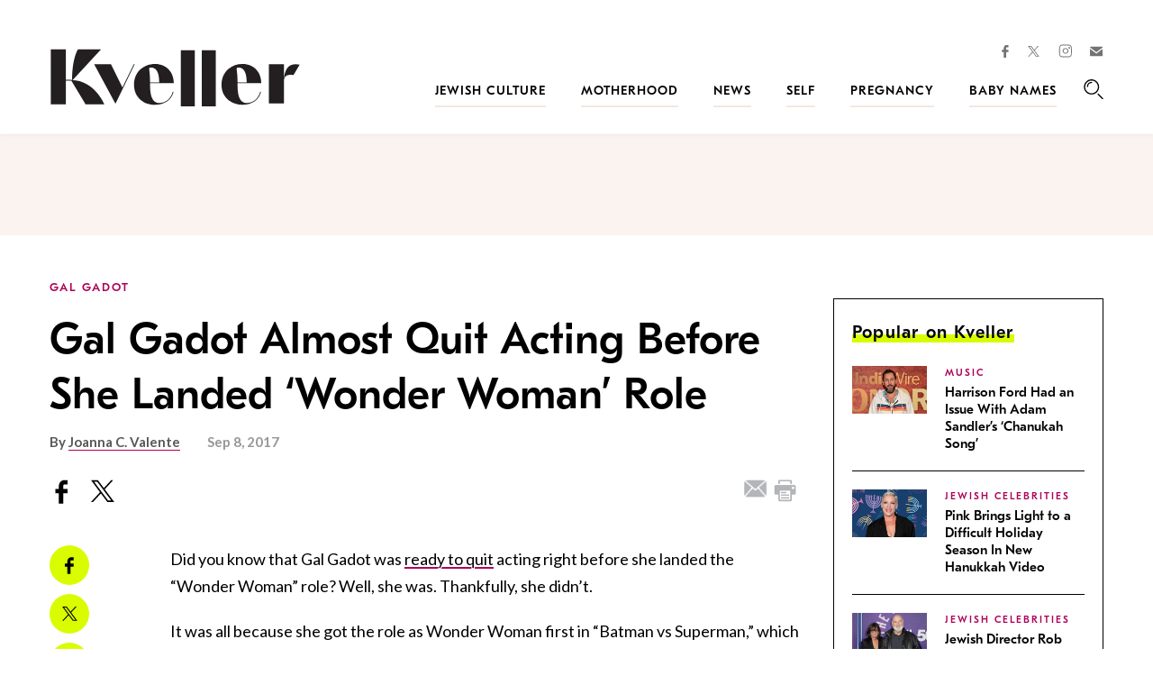

--- FILE ---
content_type: text/html; charset=UTF-8
request_url: https://www.kveller.com/gal-gadot-almost-quit-acting-before-she-landed-wonder-woman-role/
body_size: 33260
content:
<!DOCTYPE html>
<html lang="en">
<head>
	<meta charset="utf-8">
	<meta http-equiv="X-UA-Compatible" content="IE=edge"><script type="text/javascript">(window.NREUM||(NREUM={})).init={ajax:{deny_list:["bam.nr-data.net"]},feature_flags:["soft_nav"]};(window.NREUM||(NREUM={})).loader_config={licenseKey:"4e1491d54a",applicationID:"4585251",browserID:"4585503"};;/*! For license information please see nr-loader-rum-1.308.0.min.js.LICENSE.txt */
(()=>{var e,t,r={163:(e,t,r)=>{"use strict";r.d(t,{j:()=>E});var n=r(384),i=r(1741);var a=r(2555);r(860).K7.genericEvents;const s="experimental.resources",o="register",c=e=>{if(!e||"string"!=typeof e)return!1;try{document.createDocumentFragment().querySelector(e)}catch{return!1}return!0};var d=r(2614),u=r(944),l=r(8122);const f="[data-nr-mask]",g=e=>(0,l.a)(e,(()=>{const e={feature_flags:[],experimental:{allow_registered_children:!1,resources:!1},mask_selector:"*",block_selector:"[data-nr-block]",mask_input_options:{color:!1,date:!1,"datetime-local":!1,email:!1,month:!1,number:!1,range:!1,search:!1,tel:!1,text:!1,time:!1,url:!1,week:!1,textarea:!1,select:!1,password:!0}};return{ajax:{deny_list:void 0,block_internal:!0,enabled:!0,autoStart:!0},api:{get allow_registered_children(){return e.feature_flags.includes(o)||e.experimental.allow_registered_children},set allow_registered_children(t){e.experimental.allow_registered_children=t},duplicate_registered_data:!1},browser_consent_mode:{enabled:!1},distributed_tracing:{enabled:void 0,exclude_newrelic_header:void 0,cors_use_newrelic_header:void 0,cors_use_tracecontext_headers:void 0,allowed_origins:void 0},get feature_flags(){return e.feature_flags},set feature_flags(t){e.feature_flags=t},generic_events:{enabled:!0,autoStart:!0},harvest:{interval:30},jserrors:{enabled:!0,autoStart:!0},logging:{enabled:!0,autoStart:!0},metrics:{enabled:!0,autoStart:!0},obfuscate:void 0,page_action:{enabled:!0},page_view_event:{enabled:!0,autoStart:!0},page_view_timing:{enabled:!0,autoStart:!0},performance:{capture_marks:!1,capture_measures:!1,capture_detail:!0,resources:{get enabled(){return e.feature_flags.includes(s)||e.experimental.resources},set enabled(t){e.experimental.resources=t},asset_types:[],first_party_domains:[],ignore_newrelic:!0}},privacy:{cookies_enabled:!0},proxy:{assets:void 0,beacon:void 0},session:{expiresMs:d.wk,inactiveMs:d.BB},session_replay:{autoStart:!0,enabled:!1,preload:!1,sampling_rate:10,error_sampling_rate:100,collect_fonts:!1,inline_images:!1,fix_stylesheets:!0,mask_all_inputs:!0,get mask_text_selector(){return e.mask_selector},set mask_text_selector(t){c(t)?e.mask_selector="".concat(t,",").concat(f):""===t||null===t?e.mask_selector=f:(0,u.R)(5,t)},get block_class(){return"nr-block"},get ignore_class(){return"nr-ignore"},get mask_text_class(){return"nr-mask"},get block_selector(){return e.block_selector},set block_selector(t){c(t)?e.block_selector+=",".concat(t):""!==t&&(0,u.R)(6,t)},get mask_input_options(){return e.mask_input_options},set mask_input_options(t){t&&"object"==typeof t?e.mask_input_options={...t,password:!0}:(0,u.R)(7,t)}},session_trace:{enabled:!0,autoStart:!0},soft_navigations:{enabled:!0,autoStart:!0},spa:{enabled:!0,autoStart:!0},ssl:void 0,user_actions:{enabled:!0,elementAttributes:["id","className","tagName","type"]}}})());var p=r(6154),m=r(9324);let h=0;const v={buildEnv:m.F3,distMethod:m.Xs,version:m.xv,originTime:p.WN},b={consented:!1},y={appMetadata:{},get consented(){return this.session?.state?.consent||b.consented},set consented(e){b.consented=e},customTransaction:void 0,denyList:void 0,disabled:!1,harvester:void 0,isolatedBacklog:!1,isRecording:!1,loaderType:void 0,maxBytes:3e4,obfuscator:void 0,onerror:void 0,ptid:void 0,releaseIds:{},session:void 0,timeKeeper:void 0,registeredEntities:[],jsAttributesMetadata:{bytes:0},get harvestCount(){return++h}},_=e=>{const t=(0,l.a)(e,y),r=Object.keys(v).reduce((e,t)=>(e[t]={value:v[t],writable:!1,configurable:!0,enumerable:!0},e),{});return Object.defineProperties(t,r)};var w=r(5701);const x=e=>{const t=e.startsWith("http");e+="/",r.p=t?e:"https://"+e};var R=r(7836),k=r(3241);const A={accountID:void 0,trustKey:void 0,agentID:void 0,licenseKey:void 0,applicationID:void 0,xpid:void 0},S=e=>(0,l.a)(e,A),T=new Set;function E(e,t={},r,s){let{init:o,info:c,loader_config:d,runtime:u={},exposed:l=!0}=t;if(!c){const e=(0,n.pV)();o=e.init,c=e.info,d=e.loader_config}e.init=g(o||{}),e.loader_config=S(d||{}),c.jsAttributes??={},p.bv&&(c.jsAttributes.isWorker=!0),e.info=(0,a.D)(c);const f=e.init,m=[c.beacon,c.errorBeacon];T.has(e.agentIdentifier)||(f.proxy.assets&&(x(f.proxy.assets),m.push(f.proxy.assets)),f.proxy.beacon&&m.push(f.proxy.beacon),e.beacons=[...m],function(e){const t=(0,n.pV)();Object.getOwnPropertyNames(i.W.prototype).forEach(r=>{const n=i.W.prototype[r];if("function"!=typeof n||"constructor"===n)return;let a=t[r];e[r]&&!1!==e.exposed&&"micro-agent"!==e.runtime?.loaderType&&(t[r]=(...t)=>{const n=e[r](...t);return a?a(...t):n})})}(e),(0,n.US)("activatedFeatures",w.B)),u.denyList=[...f.ajax.deny_list||[],...f.ajax.block_internal?m:[]],u.ptid=e.agentIdentifier,u.loaderType=r,e.runtime=_(u),T.has(e.agentIdentifier)||(e.ee=R.ee.get(e.agentIdentifier),e.exposed=l,(0,k.W)({agentIdentifier:e.agentIdentifier,drained:!!w.B?.[e.agentIdentifier],type:"lifecycle",name:"initialize",feature:void 0,data:e.config})),T.add(e.agentIdentifier)}},384:(e,t,r)=>{"use strict";r.d(t,{NT:()=>s,US:()=>u,Zm:()=>o,bQ:()=>d,dV:()=>c,pV:()=>l});var n=r(6154),i=r(1863),a=r(1910);const s={beacon:"bam.nr-data.net",errorBeacon:"bam.nr-data.net"};function o(){return n.gm.NREUM||(n.gm.NREUM={}),void 0===n.gm.newrelic&&(n.gm.newrelic=n.gm.NREUM),n.gm.NREUM}function c(){let e=o();return e.o||(e.o={ST:n.gm.setTimeout,SI:n.gm.setImmediate||n.gm.setInterval,CT:n.gm.clearTimeout,XHR:n.gm.XMLHttpRequest,REQ:n.gm.Request,EV:n.gm.Event,PR:n.gm.Promise,MO:n.gm.MutationObserver,FETCH:n.gm.fetch,WS:n.gm.WebSocket},(0,a.i)(...Object.values(e.o))),e}function d(e,t){let r=o();r.initializedAgents??={},t.initializedAt={ms:(0,i.t)(),date:new Date},r.initializedAgents[e]=t}function u(e,t){o()[e]=t}function l(){return function(){let e=o();const t=e.info||{};e.info={beacon:s.beacon,errorBeacon:s.errorBeacon,...t}}(),function(){let e=o();const t=e.init||{};e.init={...t}}(),c(),function(){let e=o();const t=e.loader_config||{};e.loader_config={...t}}(),o()}},782:(e,t,r)=>{"use strict";r.d(t,{T:()=>n});const n=r(860).K7.pageViewTiming},860:(e,t,r)=>{"use strict";r.d(t,{$J:()=>u,K7:()=>c,P3:()=>d,XX:()=>i,Yy:()=>o,df:()=>a,qY:()=>n,v4:()=>s});const n="events",i="jserrors",a="browser/blobs",s="rum",o="browser/logs",c={ajax:"ajax",genericEvents:"generic_events",jserrors:i,logging:"logging",metrics:"metrics",pageAction:"page_action",pageViewEvent:"page_view_event",pageViewTiming:"page_view_timing",sessionReplay:"session_replay",sessionTrace:"session_trace",softNav:"soft_navigations",spa:"spa"},d={[c.pageViewEvent]:1,[c.pageViewTiming]:2,[c.metrics]:3,[c.jserrors]:4,[c.spa]:5,[c.ajax]:6,[c.sessionTrace]:7,[c.softNav]:8,[c.sessionReplay]:9,[c.logging]:10,[c.genericEvents]:11},u={[c.pageViewEvent]:s,[c.pageViewTiming]:n,[c.ajax]:n,[c.spa]:n,[c.softNav]:n,[c.metrics]:i,[c.jserrors]:i,[c.sessionTrace]:a,[c.sessionReplay]:a,[c.logging]:o,[c.genericEvents]:"ins"}},944:(e,t,r)=>{"use strict";r.d(t,{R:()=>i});var n=r(3241);function i(e,t){"function"==typeof console.debug&&(console.debug("New Relic Warning: https://github.com/newrelic/newrelic-browser-agent/blob/main/docs/warning-codes.md#".concat(e),t),(0,n.W)({agentIdentifier:null,drained:null,type:"data",name:"warn",feature:"warn",data:{code:e,secondary:t}}))}},1687:(e,t,r)=>{"use strict";r.d(t,{Ak:()=>d,Ze:()=>f,x3:()=>u});var n=r(3241),i=r(7836),a=r(3606),s=r(860),o=r(2646);const c={};function d(e,t){const r={staged:!1,priority:s.P3[t]||0};l(e),c[e].get(t)||c[e].set(t,r)}function u(e,t){e&&c[e]&&(c[e].get(t)&&c[e].delete(t),p(e,t,!1),c[e].size&&g(e))}function l(e){if(!e)throw new Error("agentIdentifier required");c[e]||(c[e]=new Map)}function f(e="",t="feature",r=!1){if(l(e),!e||!c[e].get(t)||r)return p(e,t);c[e].get(t).staged=!0,g(e)}function g(e){const t=Array.from(c[e]);t.every(([e,t])=>t.staged)&&(t.sort((e,t)=>e[1].priority-t[1].priority),t.forEach(([t])=>{c[e].delete(t),p(e,t)}))}function p(e,t,r=!0){const s=e?i.ee.get(e):i.ee,c=a.i.handlers;if(!s.aborted&&s.backlog&&c){if((0,n.W)({agentIdentifier:e,type:"lifecycle",name:"drain",feature:t}),r){const e=s.backlog[t],r=c[t];if(r){for(let t=0;e&&t<e.length;++t)m(e[t],r);Object.entries(r).forEach(([e,t])=>{Object.values(t||{}).forEach(t=>{t[0]?.on&&t[0]?.context()instanceof o.y&&t[0].on(e,t[1])})})}}s.isolatedBacklog||delete c[t],s.backlog[t]=null,s.emit("drain-"+t,[])}}function m(e,t){var r=e[1];Object.values(t[r]||{}).forEach(t=>{var r=e[0];if(t[0]===r){var n=t[1],i=e[3],a=e[2];n.apply(i,a)}})}},1738:(e,t,r)=>{"use strict";r.d(t,{U:()=>g,Y:()=>f});var n=r(3241),i=r(9908),a=r(1863),s=r(944),o=r(5701),c=r(3969),d=r(8362),u=r(860),l=r(4261);function f(e,t,r,a){const f=a||r;!f||f[e]&&f[e]!==d.d.prototype[e]||(f[e]=function(){(0,i.p)(c.xV,["API/"+e+"/called"],void 0,u.K7.metrics,r.ee),(0,n.W)({agentIdentifier:r.agentIdentifier,drained:!!o.B?.[r.agentIdentifier],type:"data",name:"api",feature:l.Pl+e,data:{}});try{return t.apply(this,arguments)}catch(e){(0,s.R)(23,e)}})}function g(e,t,r,n,s){const o=e.info;null===r?delete o.jsAttributes[t]:o.jsAttributes[t]=r,(s||null===r)&&(0,i.p)(l.Pl+n,[(0,a.t)(),t,r],void 0,"session",e.ee)}},1741:(e,t,r)=>{"use strict";r.d(t,{W:()=>a});var n=r(944),i=r(4261);class a{#e(e,...t){if(this[e]!==a.prototype[e])return this[e](...t);(0,n.R)(35,e)}addPageAction(e,t){return this.#e(i.hG,e,t)}register(e){return this.#e(i.eY,e)}recordCustomEvent(e,t){return this.#e(i.fF,e,t)}setPageViewName(e,t){return this.#e(i.Fw,e,t)}setCustomAttribute(e,t,r){return this.#e(i.cD,e,t,r)}noticeError(e,t){return this.#e(i.o5,e,t)}setUserId(e,t=!1){return this.#e(i.Dl,e,t)}setApplicationVersion(e){return this.#e(i.nb,e)}setErrorHandler(e){return this.#e(i.bt,e)}addRelease(e,t){return this.#e(i.k6,e,t)}log(e,t){return this.#e(i.$9,e,t)}start(){return this.#e(i.d3)}finished(e){return this.#e(i.BL,e)}recordReplay(){return this.#e(i.CH)}pauseReplay(){return this.#e(i.Tb)}addToTrace(e){return this.#e(i.U2,e)}setCurrentRouteName(e){return this.#e(i.PA,e)}interaction(e){return this.#e(i.dT,e)}wrapLogger(e,t,r){return this.#e(i.Wb,e,t,r)}measure(e,t){return this.#e(i.V1,e,t)}consent(e){return this.#e(i.Pv,e)}}},1863:(e,t,r)=>{"use strict";function n(){return Math.floor(performance.now())}r.d(t,{t:()=>n})},1910:(e,t,r)=>{"use strict";r.d(t,{i:()=>a});var n=r(944);const i=new Map;function a(...e){return e.every(e=>{if(i.has(e))return i.get(e);const t="function"==typeof e?e.toString():"",r=t.includes("[native code]"),a=t.includes("nrWrapper");return r||a||(0,n.R)(64,e?.name||t),i.set(e,r),r})}},2555:(e,t,r)=>{"use strict";r.d(t,{D:()=>o,f:()=>s});var n=r(384),i=r(8122);const a={beacon:n.NT.beacon,errorBeacon:n.NT.errorBeacon,licenseKey:void 0,applicationID:void 0,sa:void 0,queueTime:void 0,applicationTime:void 0,ttGuid:void 0,user:void 0,account:void 0,product:void 0,extra:void 0,jsAttributes:{},userAttributes:void 0,atts:void 0,transactionName:void 0,tNamePlain:void 0};function s(e){try{return!!e.licenseKey&&!!e.errorBeacon&&!!e.applicationID}catch(e){return!1}}const o=e=>(0,i.a)(e,a)},2614:(e,t,r)=>{"use strict";r.d(t,{BB:()=>s,H3:()=>n,g:()=>d,iL:()=>c,tS:()=>o,uh:()=>i,wk:()=>a});const n="NRBA",i="SESSION",a=144e5,s=18e5,o={STARTED:"session-started",PAUSE:"session-pause",RESET:"session-reset",RESUME:"session-resume",UPDATE:"session-update"},c={SAME_TAB:"same-tab",CROSS_TAB:"cross-tab"},d={OFF:0,FULL:1,ERROR:2}},2646:(e,t,r)=>{"use strict";r.d(t,{y:()=>n});class n{constructor(e){this.contextId=e}}},2843:(e,t,r)=>{"use strict";r.d(t,{G:()=>a,u:()=>i});var n=r(3878);function i(e,t=!1,r,i){(0,n.DD)("visibilitychange",function(){if(t)return void("hidden"===document.visibilityState&&e());e(document.visibilityState)},r,i)}function a(e,t,r){(0,n.sp)("pagehide",e,t,r)}},3241:(e,t,r)=>{"use strict";r.d(t,{W:()=>a});var n=r(6154);const i="newrelic";function a(e={}){try{n.gm.dispatchEvent(new CustomEvent(i,{detail:e}))}catch(e){}}},3606:(e,t,r)=>{"use strict";r.d(t,{i:()=>a});var n=r(9908);a.on=s;var i=a.handlers={};function a(e,t,r,a){s(a||n.d,i,e,t,r)}function s(e,t,r,i,a){a||(a="feature"),e||(e=n.d);var s=t[a]=t[a]||{};(s[r]=s[r]||[]).push([e,i])}},3878:(e,t,r)=>{"use strict";function n(e,t){return{capture:e,passive:!1,signal:t}}function i(e,t,r=!1,i){window.addEventListener(e,t,n(r,i))}function a(e,t,r=!1,i){document.addEventListener(e,t,n(r,i))}r.d(t,{DD:()=>a,jT:()=>n,sp:()=>i})},3969:(e,t,r)=>{"use strict";r.d(t,{TZ:()=>n,XG:()=>o,rs:()=>i,xV:()=>s,z_:()=>a});const n=r(860).K7.metrics,i="sm",a="cm",s="storeSupportabilityMetrics",o="storeEventMetrics"},4234:(e,t,r)=>{"use strict";r.d(t,{W:()=>a});var n=r(7836),i=r(1687);class a{constructor(e,t){this.agentIdentifier=e,this.ee=n.ee.get(e),this.featureName=t,this.blocked=!1}deregisterDrain(){(0,i.x3)(this.agentIdentifier,this.featureName)}}},4261:(e,t,r)=>{"use strict";r.d(t,{$9:()=>d,BL:()=>o,CH:()=>g,Dl:()=>_,Fw:()=>y,PA:()=>h,Pl:()=>n,Pv:()=>k,Tb:()=>l,U2:()=>a,V1:()=>R,Wb:()=>x,bt:()=>b,cD:()=>v,d3:()=>w,dT:()=>c,eY:()=>p,fF:()=>f,hG:()=>i,k6:()=>s,nb:()=>m,o5:()=>u});const n="api-",i="addPageAction",a="addToTrace",s="addRelease",o="finished",c="interaction",d="log",u="noticeError",l="pauseReplay",f="recordCustomEvent",g="recordReplay",p="register",m="setApplicationVersion",h="setCurrentRouteName",v="setCustomAttribute",b="setErrorHandler",y="setPageViewName",_="setUserId",w="start",x="wrapLogger",R="measure",k="consent"},5289:(e,t,r)=>{"use strict";r.d(t,{GG:()=>s,Qr:()=>c,sB:()=>o});var n=r(3878),i=r(6389);function a(){return"undefined"==typeof document||"complete"===document.readyState}function s(e,t){if(a())return e();const r=(0,i.J)(e),s=setInterval(()=>{a()&&(clearInterval(s),r())},500);(0,n.sp)("load",r,t)}function o(e){if(a())return e();(0,n.DD)("DOMContentLoaded",e)}function c(e){if(a())return e();(0,n.sp)("popstate",e)}},5607:(e,t,r)=>{"use strict";r.d(t,{W:()=>n});const n=(0,r(9566).bz)()},5701:(e,t,r)=>{"use strict";r.d(t,{B:()=>a,t:()=>s});var n=r(3241);const i=new Set,a={};function s(e,t){const r=t.agentIdentifier;a[r]??={},e&&"object"==typeof e&&(i.has(r)||(t.ee.emit("rumresp",[e]),a[r]=e,i.add(r),(0,n.W)({agentIdentifier:r,loaded:!0,drained:!0,type:"lifecycle",name:"load",feature:void 0,data:e})))}},6154:(e,t,r)=>{"use strict";r.d(t,{OF:()=>c,RI:()=>i,WN:()=>u,bv:()=>a,eN:()=>l,gm:()=>s,mw:()=>o,sb:()=>d});var n=r(1863);const i="undefined"!=typeof window&&!!window.document,a="undefined"!=typeof WorkerGlobalScope&&("undefined"!=typeof self&&self instanceof WorkerGlobalScope&&self.navigator instanceof WorkerNavigator||"undefined"!=typeof globalThis&&globalThis instanceof WorkerGlobalScope&&globalThis.navigator instanceof WorkerNavigator),s=i?window:"undefined"!=typeof WorkerGlobalScope&&("undefined"!=typeof self&&self instanceof WorkerGlobalScope&&self||"undefined"!=typeof globalThis&&globalThis instanceof WorkerGlobalScope&&globalThis),o=Boolean("hidden"===s?.document?.visibilityState),c=/iPad|iPhone|iPod/.test(s.navigator?.userAgent),d=c&&"undefined"==typeof SharedWorker,u=((()=>{const e=s.navigator?.userAgent?.match(/Firefox[/\s](\d+\.\d+)/);Array.isArray(e)&&e.length>=2&&e[1]})(),Date.now()-(0,n.t)()),l=()=>"undefined"!=typeof PerformanceNavigationTiming&&s?.performance?.getEntriesByType("navigation")?.[0]?.responseStart},6389:(e,t,r)=>{"use strict";function n(e,t=500,r={}){const n=r?.leading||!1;let i;return(...r)=>{n&&void 0===i&&(e.apply(this,r),i=setTimeout(()=>{i=clearTimeout(i)},t)),n||(clearTimeout(i),i=setTimeout(()=>{e.apply(this,r)},t))}}function i(e){let t=!1;return(...r)=>{t||(t=!0,e.apply(this,r))}}r.d(t,{J:()=>i,s:()=>n})},6630:(e,t,r)=>{"use strict";r.d(t,{T:()=>n});const n=r(860).K7.pageViewEvent},7699:(e,t,r)=>{"use strict";r.d(t,{It:()=>a,KC:()=>o,No:()=>i,qh:()=>s});var n=r(860);const i=16e3,a=1e6,s="SESSION_ERROR",o={[n.K7.logging]:!0,[n.K7.genericEvents]:!1,[n.K7.jserrors]:!1,[n.K7.ajax]:!1}},7836:(e,t,r)=>{"use strict";r.d(t,{P:()=>o,ee:()=>c});var n=r(384),i=r(8990),a=r(2646),s=r(5607);const o="nr@context:".concat(s.W),c=function e(t,r){var n={},s={},u={},l=!1;try{l=16===r.length&&d.initializedAgents?.[r]?.runtime.isolatedBacklog}catch(e){}var f={on:p,addEventListener:p,removeEventListener:function(e,t){var r=n[e];if(!r)return;for(var i=0;i<r.length;i++)r[i]===t&&r.splice(i,1)},emit:function(e,r,n,i,a){!1!==a&&(a=!0);if(c.aborted&&!i)return;t&&a&&t.emit(e,r,n);var o=g(n);m(e).forEach(e=>{e.apply(o,r)});var d=v()[s[e]];d&&d.push([f,e,r,o]);return o},get:h,listeners:m,context:g,buffer:function(e,t){const r=v();if(t=t||"feature",f.aborted)return;Object.entries(e||{}).forEach(([e,n])=>{s[n]=t,t in r||(r[t]=[])})},abort:function(){f._aborted=!0,Object.keys(f.backlog).forEach(e=>{delete f.backlog[e]})},isBuffering:function(e){return!!v()[s[e]]},debugId:r,backlog:l?{}:t&&"object"==typeof t.backlog?t.backlog:{},isolatedBacklog:l};return Object.defineProperty(f,"aborted",{get:()=>{let e=f._aborted||!1;return e||(t&&(e=t.aborted),e)}}),f;function g(e){return e&&e instanceof a.y?e:e?(0,i.I)(e,o,()=>new a.y(o)):new a.y(o)}function p(e,t){n[e]=m(e).concat(t)}function m(e){return n[e]||[]}function h(t){return u[t]=u[t]||e(f,t)}function v(){return f.backlog}}(void 0,"globalEE"),d=(0,n.Zm)();d.ee||(d.ee=c)},8122:(e,t,r)=>{"use strict";r.d(t,{a:()=>i});var n=r(944);function i(e,t){try{if(!e||"object"!=typeof e)return(0,n.R)(3);if(!t||"object"!=typeof t)return(0,n.R)(4);const r=Object.create(Object.getPrototypeOf(t),Object.getOwnPropertyDescriptors(t)),a=0===Object.keys(r).length?e:r;for(let s in a)if(void 0!==e[s])try{if(null===e[s]){r[s]=null;continue}Array.isArray(e[s])&&Array.isArray(t[s])?r[s]=Array.from(new Set([...e[s],...t[s]])):"object"==typeof e[s]&&"object"==typeof t[s]?r[s]=i(e[s],t[s]):r[s]=e[s]}catch(e){r[s]||(0,n.R)(1,e)}return r}catch(e){(0,n.R)(2,e)}}},8362:(e,t,r)=>{"use strict";r.d(t,{d:()=>a});var n=r(9566),i=r(1741);class a extends i.W{agentIdentifier=(0,n.LA)(16)}},8374:(e,t,r)=>{r.nc=(()=>{try{return document?.currentScript?.nonce}catch(e){}return""})()},8990:(e,t,r)=>{"use strict";r.d(t,{I:()=>i});var n=Object.prototype.hasOwnProperty;function i(e,t,r){if(n.call(e,t))return e[t];var i=r();if(Object.defineProperty&&Object.keys)try{return Object.defineProperty(e,t,{value:i,writable:!0,enumerable:!1}),i}catch(e){}return e[t]=i,i}},9324:(e,t,r)=>{"use strict";r.d(t,{F3:()=>i,Xs:()=>a,xv:()=>n});const n="1.308.0",i="PROD",a="CDN"},9566:(e,t,r)=>{"use strict";r.d(t,{LA:()=>o,bz:()=>s});var n=r(6154);const i="xxxxxxxx-xxxx-4xxx-yxxx-xxxxxxxxxxxx";function a(e,t){return e?15&e[t]:16*Math.random()|0}function s(){const e=n.gm?.crypto||n.gm?.msCrypto;let t,r=0;return e&&e.getRandomValues&&(t=e.getRandomValues(new Uint8Array(30))),i.split("").map(e=>"x"===e?a(t,r++).toString(16):"y"===e?(3&a()|8).toString(16):e).join("")}function o(e){const t=n.gm?.crypto||n.gm?.msCrypto;let r,i=0;t&&t.getRandomValues&&(r=t.getRandomValues(new Uint8Array(e)));const s=[];for(var o=0;o<e;o++)s.push(a(r,i++).toString(16));return s.join("")}},9908:(e,t,r)=>{"use strict";r.d(t,{d:()=>n,p:()=>i});var n=r(7836).ee.get("handle");function i(e,t,r,i,a){a?(a.buffer([e],i),a.emit(e,t,r)):(n.buffer([e],i),n.emit(e,t,r))}}},n={};function i(e){var t=n[e];if(void 0!==t)return t.exports;var a=n[e]={exports:{}};return r[e](a,a.exports,i),a.exports}i.m=r,i.d=(e,t)=>{for(var r in t)i.o(t,r)&&!i.o(e,r)&&Object.defineProperty(e,r,{enumerable:!0,get:t[r]})},i.f={},i.e=e=>Promise.all(Object.keys(i.f).reduce((t,r)=>(i.f[r](e,t),t),[])),i.u=e=>"nr-rum-1.308.0.min.js",i.o=(e,t)=>Object.prototype.hasOwnProperty.call(e,t),e={},t="NRBA-1.308.0.PROD:",i.l=(r,n,a,s)=>{if(e[r])e[r].push(n);else{var o,c;if(void 0!==a)for(var d=document.getElementsByTagName("script"),u=0;u<d.length;u++){var l=d[u];if(l.getAttribute("src")==r||l.getAttribute("data-webpack")==t+a){o=l;break}}if(!o){c=!0;var f={296:"sha512-+MIMDsOcckGXa1EdWHqFNv7P+JUkd5kQwCBr3KE6uCvnsBNUrdSt4a/3/L4j4TxtnaMNjHpza2/erNQbpacJQA=="};(o=document.createElement("script")).charset="utf-8",i.nc&&o.setAttribute("nonce",i.nc),o.setAttribute("data-webpack",t+a),o.src=r,0!==o.src.indexOf(window.location.origin+"/")&&(o.crossOrigin="anonymous"),f[s]&&(o.integrity=f[s])}e[r]=[n];var g=(t,n)=>{o.onerror=o.onload=null,clearTimeout(p);var i=e[r];if(delete e[r],o.parentNode&&o.parentNode.removeChild(o),i&&i.forEach(e=>e(n)),t)return t(n)},p=setTimeout(g.bind(null,void 0,{type:"timeout",target:o}),12e4);o.onerror=g.bind(null,o.onerror),o.onload=g.bind(null,o.onload),c&&document.head.appendChild(o)}},i.r=e=>{"undefined"!=typeof Symbol&&Symbol.toStringTag&&Object.defineProperty(e,Symbol.toStringTag,{value:"Module"}),Object.defineProperty(e,"__esModule",{value:!0})},i.p="https://js-agent.newrelic.com/",(()=>{var e={374:0,840:0};i.f.j=(t,r)=>{var n=i.o(e,t)?e[t]:void 0;if(0!==n)if(n)r.push(n[2]);else{var a=new Promise((r,i)=>n=e[t]=[r,i]);r.push(n[2]=a);var s=i.p+i.u(t),o=new Error;i.l(s,r=>{if(i.o(e,t)&&(0!==(n=e[t])&&(e[t]=void 0),n)){var a=r&&("load"===r.type?"missing":r.type),s=r&&r.target&&r.target.src;o.message="Loading chunk "+t+" failed: ("+a+": "+s+")",o.name="ChunkLoadError",o.type=a,o.request=s,n[1](o)}},"chunk-"+t,t)}};var t=(t,r)=>{var n,a,[s,o,c]=r,d=0;if(s.some(t=>0!==e[t])){for(n in o)i.o(o,n)&&(i.m[n]=o[n]);if(c)c(i)}for(t&&t(r);d<s.length;d++)a=s[d],i.o(e,a)&&e[a]&&e[a][0](),e[a]=0},r=self["webpackChunk:NRBA-1.308.0.PROD"]=self["webpackChunk:NRBA-1.308.0.PROD"]||[];r.forEach(t.bind(null,0)),r.push=t.bind(null,r.push.bind(r))})(),(()=>{"use strict";i(8374);var e=i(8362),t=i(860);const r=Object.values(t.K7);var n=i(163);var a=i(9908),s=i(1863),o=i(4261),c=i(1738);var d=i(1687),u=i(4234),l=i(5289),f=i(6154),g=i(944),p=i(384);const m=e=>f.RI&&!0===e?.privacy.cookies_enabled;function h(e){return!!(0,p.dV)().o.MO&&m(e)&&!0===e?.session_trace.enabled}var v=i(6389),b=i(7699);class y extends u.W{constructor(e,t){super(e.agentIdentifier,t),this.agentRef=e,this.abortHandler=void 0,this.featAggregate=void 0,this.loadedSuccessfully=void 0,this.onAggregateImported=new Promise(e=>{this.loadedSuccessfully=e}),this.deferred=Promise.resolve(),!1===e.init[this.featureName].autoStart?this.deferred=new Promise((t,r)=>{this.ee.on("manual-start-all",(0,v.J)(()=>{(0,d.Ak)(e.agentIdentifier,this.featureName),t()}))}):(0,d.Ak)(e.agentIdentifier,t)}importAggregator(e,t,r={}){if(this.featAggregate)return;const n=async()=>{let n;await this.deferred;try{if(m(e.init)){const{setupAgentSession:t}=await i.e(296).then(i.bind(i,3305));n=t(e)}}catch(e){(0,g.R)(20,e),this.ee.emit("internal-error",[e]),(0,a.p)(b.qh,[e],void 0,this.featureName,this.ee)}try{if(!this.#t(this.featureName,n,e.init))return(0,d.Ze)(this.agentIdentifier,this.featureName),void this.loadedSuccessfully(!1);const{Aggregate:i}=await t();this.featAggregate=new i(e,r),e.runtime.harvester.initializedAggregates.push(this.featAggregate),this.loadedSuccessfully(!0)}catch(e){(0,g.R)(34,e),this.abortHandler?.(),(0,d.Ze)(this.agentIdentifier,this.featureName,!0),this.loadedSuccessfully(!1),this.ee&&this.ee.abort()}};f.RI?(0,l.GG)(()=>n(),!0):n()}#t(e,r,n){if(this.blocked)return!1;switch(e){case t.K7.sessionReplay:return h(n)&&!!r;case t.K7.sessionTrace:return!!r;default:return!0}}}var _=i(6630),w=i(2614),x=i(3241);class R extends y{static featureName=_.T;constructor(e){var t;super(e,_.T),this.setupInspectionEvents(e.agentIdentifier),t=e,(0,c.Y)(o.Fw,function(e,r){"string"==typeof e&&("/"!==e.charAt(0)&&(e="/"+e),t.runtime.customTransaction=(r||"http://custom.transaction")+e,(0,a.p)(o.Pl+o.Fw,[(0,s.t)()],void 0,void 0,t.ee))},t),this.importAggregator(e,()=>i.e(296).then(i.bind(i,3943)))}setupInspectionEvents(e){const t=(t,r)=>{t&&(0,x.W)({agentIdentifier:e,timeStamp:t.timeStamp,loaded:"complete"===t.target.readyState,type:"window",name:r,data:t.target.location+""})};(0,l.sB)(e=>{t(e,"DOMContentLoaded")}),(0,l.GG)(e=>{t(e,"load")}),(0,l.Qr)(e=>{t(e,"navigate")}),this.ee.on(w.tS.UPDATE,(t,r)=>{(0,x.W)({agentIdentifier:e,type:"lifecycle",name:"session",data:r})})}}class k extends e.d{constructor(e){var t;(super(),f.gm)?(this.features={},(0,p.bQ)(this.agentIdentifier,this),this.desiredFeatures=new Set(e.features||[]),this.desiredFeatures.add(R),(0,n.j)(this,e,e.loaderType||"agent"),t=this,(0,c.Y)(o.cD,function(e,r,n=!1){if("string"==typeof e){if(["string","number","boolean"].includes(typeof r)||null===r)return(0,c.U)(t,e,r,o.cD,n);(0,g.R)(40,typeof r)}else(0,g.R)(39,typeof e)},t),function(e){(0,c.Y)(o.Dl,function(t,r=!1){if("string"!=typeof t&&null!==t)return void(0,g.R)(41,typeof t);const n=e.info.jsAttributes["enduser.id"];r&&null!=n&&n!==t?(0,a.p)(o.Pl+"setUserIdAndResetSession",[t],void 0,"session",e.ee):(0,c.U)(e,"enduser.id",t,o.Dl,!0)},e)}(this),function(e){(0,c.Y)(o.nb,function(t){if("string"==typeof t||null===t)return(0,c.U)(e,"application.version",t,o.nb,!1);(0,g.R)(42,typeof t)},e)}(this),function(e){(0,c.Y)(o.d3,function(){e.ee.emit("manual-start-all")},e)}(this),function(e){(0,c.Y)(o.Pv,function(t=!0){if("boolean"==typeof t){if((0,a.p)(o.Pl+o.Pv,[t],void 0,"session",e.ee),e.runtime.consented=t,t){const t=e.features.page_view_event;t.onAggregateImported.then(e=>{const r=t.featAggregate;e&&!r.sentRum&&r.sendRum()})}}else(0,g.R)(65,typeof t)},e)}(this),this.run()):(0,g.R)(21)}get config(){return{info:this.info,init:this.init,loader_config:this.loader_config,runtime:this.runtime}}get api(){return this}run(){try{const e=function(e){const t={};return r.forEach(r=>{t[r]=!!e[r]?.enabled}),t}(this.init),n=[...this.desiredFeatures];n.sort((e,r)=>t.P3[e.featureName]-t.P3[r.featureName]),n.forEach(r=>{if(!e[r.featureName]&&r.featureName!==t.K7.pageViewEvent)return;if(r.featureName===t.K7.spa)return void(0,g.R)(67);const n=function(e){switch(e){case t.K7.ajax:return[t.K7.jserrors];case t.K7.sessionTrace:return[t.K7.ajax,t.K7.pageViewEvent];case t.K7.sessionReplay:return[t.K7.sessionTrace];case t.K7.pageViewTiming:return[t.K7.pageViewEvent];default:return[]}}(r.featureName).filter(e=>!(e in this.features));n.length>0&&(0,g.R)(36,{targetFeature:r.featureName,missingDependencies:n}),this.features[r.featureName]=new r(this)})}catch(e){(0,g.R)(22,e);for(const e in this.features)this.features[e].abortHandler?.();const t=(0,p.Zm)();delete t.initializedAgents[this.agentIdentifier]?.features,delete this.sharedAggregator;return t.ee.get(this.agentIdentifier).abort(),!1}}}var A=i(2843),S=i(782);class T extends y{static featureName=S.T;constructor(e){super(e,S.T),f.RI&&((0,A.u)(()=>(0,a.p)("docHidden",[(0,s.t)()],void 0,S.T,this.ee),!0),(0,A.G)(()=>(0,a.p)("winPagehide",[(0,s.t)()],void 0,S.T,this.ee)),this.importAggregator(e,()=>i.e(296).then(i.bind(i,2117))))}}var E=i(3969);class I extends y{static featureName=E.TZ;constructor(e){super(e,E.TZ),f.RI&&document.addEventListener("securitypolicyviolation",e=>{(0,a.p)(E.xV,["Generic/CSPViolation/Detected"],void 0,this.featureName,this.ee)}),this.importAggregator(e,()=>i.e(296).then(i.bind(i,9623)))}}new k({features:[R,T,I],loaderType:"lite"})})()})();</script>
	<meta name="viewport" content="width=device-width, initial-scale=1">
		<meta property='fb:app_id' content='203899556292840' />
	<link href="https://fonts.googleapis.com/css?family=Lato:300,400,400i,700,900" rel="stylesheet">	<link rel="shortcut icon" href="https://www.kveller.com/wp-content/themes/kveller-redesign/assets/images/favicon.ico">
	<link rel="apple-touch-icon" href="https://www.kveller.com/wp-content/themes/kveller-redesign/assets/images/kv-touch-icon-iphone.png">
	<link rel="apple-touch-icon" sizes="76x76" href="https://www.kveller.com/wp-content/themes/kveller-redesign/assets/images/kv-touch-icon-ipad.png">
	<link rel="apple-touch-icon" sizes="120x120" href="https://www.kveller.com/wp-content/themes/kveller-redesign/assets/images/kv-touch-icon-iphone-retina.png">
	<link rel="apple-touch-icon" sizes="152x152" href="https://www.kveller.com/wp-content/themes/kveller-redesign/assets/images/kv-touch-icon-ipad-retina.png">

	<!--[if IE]>
		<link href="/stylesheets/ie.css" media="screen, projection" rel="stylesheet" type="text/css" />	<![endif]-->
	<!-- HTML5 Shim and Respond.js IE8 support of HTML5 elements and media queries -->
	<!-- WARNING: Respond.js doesn't work if you view the page via file:// -->
	<!--[if lt IE 9]>
		<script src="https://oss.maxcdn.com/libs/html5shiv/3.7.0/html5shiv.js"></script>		<script src="https://oss.maxcdn.com/libs/respond.js/1.4.2/respond.min.js"></script>	<![endif]-->

	<!-- Facebook Conversion Code for Registrations - Kveller 1newsletter -->
	<script>
		(function() {
			var _fbq = window._fbq || (window._fbq = []);
			if (!_fbq.loaded) {
			var fbds = document.createElement('script');
			fbds.async = true;
			fbds.src = '//connect.facebook.net/en_US/fbds.js';
			var s = document.getElementsByTagName('script')[0];
			s.parentNode.insertBefore(fbds, s);
			_fbq.loaded = true;
			}
		})();
		window._fbq = window._fbq || [];
		window._fbq.push(['track', '6025404685424', {'value':'0.00','currency':'USD'}]);
	</script>
	<noscript><img height="1" width="1" alt="" style="display:none" src="https://www.facebook.com/tr?ev=6025404685424&amp;cd[value]=0.00&amp;cd[currency]=USD&amp;noscript=1" /></noscript>

		<script>
		window.dataLayer = window.dataLayer || [];
		dataLayer.push({"canonicalURL":"https:\/\/www.kveller.com\/gal-gadot-almost-quit-acting-before-she-landed-wonder-woman-role\/","postId":"56260","pageType":"post","pageSlug":"gal-gadot-almost-quit-acting-before-she-landed-wonder-woman-role","publishDate":"20170908","cat":"uncategorized","subcat":"","category":"uncategorized","categoryId":"1","postTag":"gal-gadot,jewish-celebrities","postTagId":"3085,1548","author":"joanna-valente","authorId":"24792"});
	</script>

	<meta name='robots' content='index, follow, max-image-preview:large, max-snippet:-1, max-video-preview:-1' />
<!-- InMobi Choice. Consent Manager Tag v3.0 (for TCF 2.2) -->
<script type="text/javascript" async=true>
(function() {
  var host = window.location.hostname;
  var element = document.createElement('script');
  var firstScript = document.getElementsByTagName('script')[0];
  var url = 'https://cmp.inmobi.com'
    .concat('/choice/', 'GANCBjEfRH5Fe', '/', host, '/choice.js?tag_version=V3');
  var uspTries = 0;
  var uspTriesLimit = 3;
  element.async = true;
  element.type = 'text/javascript';
  element.src = url;

  firstScript.parentNode.insertBefore(element, firstScript);

  function makeStub() {
    var TCF_LOCATOR_NAME = '__tcfapiLocator';
    var queue = [];
    var win = window;
    var cmpFrame;

    function addFrame() {
      var doc = win.document;
      var otherCMP = !!(win.frames[TCF_LOCATOR_NAME]);

      if (!otherCMP) {
        if (doc.body) {
          var iframe = doc.createElement('iframe');

          iframe.style.cssText = 'display:none';
          iframe.name = TCF_LOCATOR_NAME;
          doc.body.appendChild(iframe);
        } else {
          setTimeout(addFrame, 5);
        }
      }
      return !otherCMP;
    }

    function tcfAPIHandler() {
      var gdprApplies;
      var args = arguments;

      if (!args.length) {
        return queue;
      } else if (args[0] === 'setGdprApplies') {
        if (
          args.length > 3 &&
          args[2] === 2 &&
          typeof args[3] === 'boolean'
        ) {
          gdprApplies = args[3];
          if (typeof args[2] === 'function') {
            args[2]('set', true);
          }
        }
      } else if (args[0] === 'ping') {
        var retr = {
          gdprApplies: gdprApplies,
          cmpLoaded: false,
          cmpStatus: 'stub'
        };

        if (typeof args[2] === 'function') {
          args[2](retr);
        }
      } else {
        if(args[0] === 'init' && typeof args[3] === 'object') {
          args[3] = Object.assign(args[3], { tag_version: 'V3' });
        }
        queue.push(args);
      }
    }

    function postMessageEventHandler(event) {
      var msgIsString = typeof event.data === 'string';
      var json = {};

      try {
        if (msgIsString) {
          json = JSON.parse(event.data);
        } else {
          json = event.data;
        }
      } catch (ignore) {}

      var payload = json.__tcfapiCall;

      if (payload) {
        window.__tcfapi(
          payload.command,
          payload.version,
          function(retValue, success) {
            var returnMsg = {
              __tcfapiReturn: {
                returnValue: retValue,
                success: success,
                callId: payload.callId
              }
            };
            if (msgIsString) {
              returnMsg = JSON.stringify(returnMsg);
            }
            if (event && event.source && event.source.postMessage) {
              event.source.postMessage(returnMsg, '*');
            }
          },
          payload.parameter
        );
      }
    }

    while (win) {
      try {
        if (win.frames[TCF_LOCATOR_NAME]) {
          cmpFrame = win;
          break;
        }
      } catch (ignore) {}

      if (win === window.top) {
        break;
      }
      win = win.parent;
    }
    if (!cmpFrame) {
      addFrame();
      win.__tcfapi = tcfAPIHandler;
      win.addEventListener('message', postMessageEventHandler, false);
    }
  };

  makeStub();

  var uspStubFunction = function() {
    var arg = arguments;
    if (typeof window.__uspapi !== uspStubFunction) {
      setTimeout(function() {
        if (typeof window.__uspapi !== 'undefined') {
          window.__uspapi.apply(window.__uspapi, arg);
        }
      }, 500);
    }
  };

  var checkIfUspIsReady = function() {
    uspTries++;
    if (window.__uspapi === uspStubFunction && uspTries < uspTriesLimit) {
      console.warn('USP is not accessible');
    } else {
      clearInterval(uspInterval);
    }
  };

  if (typeof window.__uspapi === 'undefined') {
    window.__uspapi = uspStubFunction;
    var uspInterval = setInterval(checkIfUspIsReady, 6000);
  }
})();
</script>
<!-- End InMobi Choice. Consent Manager Tag v3.0 (for TCF 2.2) -->

	<!-- This site is optimized with the Yoast SEO plugin v25.8 - https://yoast.com/wordpress/plugins/seo/ -->
	<title>Gal Gadot Almost Quit Acting Before She Landed &#039;Wonder Woman&#039; Role &#8211; Kveller</title>
	<link rel="canonical" href="https://www.kveller.com/gal-gadot-almost-quit-acting-before-she-landed-wonder-woman-role/" />
	<meta property="og:locale" content="en_US" />
	<meta property="og:type" content="article" />
	<meta property="og:title" content="Gal Gadot Almost Quit Acting Before She Landed &#039;Wonder Woman&#039; Role &#8211; Kveller" />
	<meta property="og:description" content="Did you know that Gal Gadot was ready to quit acting right before she landed the &#8220;Wonder Woman&#8221; role? Well, she was. Thankfully, she didn&#8217;t. It was all because she got the role as Wonder Woman first in &#8220;Batman vs Superman,&#8221; which also starred Jesse Eisenberg (although sadly, didn&#8217;t do so hot in the box [&hellip;]" />
	<meta property="og:url" content="https://www.kveller.com/gal-gadot-almost-quit-acting-before-she-landed-wonder-woman-role/" />
	<meta property="og:site_name" content="Kveller" />
	<meta property="article:publisher" content="https://www.facebook.com/kvellercom" />
	<meta property="article:published_time" content="2017-09-08T15:11:07+00:00" />
	<meta property="og:image" content="https://www.kveller.com/wp-content/uploads/2017/09/Screen-Shot-2017-09-08-at-11.02.12-AM.png" />
	<meta property="og:image:width" content="938" />
	<meta property="og:image:height" content="818" />
	<meta property="og:image:type" content="image/png" />
	<meta name="author" content="Joanna C. Valente" />
	<meta name="twitter:card" content="summary_large_image" />
	<meta name="twitter:creator" content="@kveller" />
	<meta name="twitter:site" content="@kveller" />
	<meta name="twitter:label1" content="Written by" />
	<meta name="twitter:data1" content="Joanna C. Valente" />
	<meta name="twitter:label2" content="Est. reading time" />
	<meta name="twitter:data2" content="1 minute" />
	<script type="application/ld+json" class="yoast-schema-graph">{"@context":"https://schema.org","@graph":[{"@type":"Article","@id":"https://www.kveller.com/gal-gadot-almost-quit-acting-before-she-landed-wonder-woman-role/#article","isPartOf":{"@id":"https://www.kveller.com/gal-gadot-almost-quit-acting-before-she-landed-wonder-woman-role/"},"author":[{"@id":"https://www.kveller.com/#/schema/person/image/44499a0d608e495a02a2ad09b98a199a"}],"headline":"Gal Gadot Almost Quit Acting Before She Landed &#8216;Wonder Woman&#8217; Role","datePublished":"2017-09-08T15:11:07+00:00","mainEntityOfPage":{"@id":"https://www.kveller.com/gal-gadot-almost-quit-acting-before-she-landed-wonder-woman-role/"},"wordCount":234,"publisher":{"@id":"https://www.kveller.com/#organization"},"keywords":["gal gadot","jewish celebrities"],"inLanguage":"en-US"},{"@type":"WebPage","@id":"https://www.kveller.com/gal-gadot-almost-quit-acting-before-she-landed-wonder-woman-role/","url":"https://www.kveller.com/gal-gadot-almost-quit-acting-before-she-landed-wonder-woman-role/","name":"Gal Gadot Almost Quit Acting Before She Landed 'Wonder Woman' Role &#8211; Kveller","isPartOf":{"@id":"https://www.kveller.com/#website"},"datePublished":"2017-09-08T15:11:07+00:00","inLanguage":"en-US","potentialAction":[{"@type":"ReadAction","target":["https://www.kveller.com/gal-gadot-almost-quit-acting-before-she-landed-wonder-woman-role/"]}]},{"@type":"WebSite","@id":"https://www.kveller.com/#website","url":"https://www.kveller.com/","name":"Kveller","description":"Mom Advice &amp; Community for Jewish Parenting, Relationships, Babies, Pregnancy, Toddlers, Raising Jewish Kids","publisher":{"@id":"https://www.kveller.com/#organization"},"potentialAction":[{"@type":"SearchAction","target":{"@type":"EntryPoint","urlTemplate":"https://www.kveller.com/?s={search_term_string}"},"query-input":{"@type":"PropertyValueSpecification","valueRequired":true,"valueName":"search_term_string"}}],"inLanguage":"en-US"},{"@type":"Organization","@id":"https://www.kveller.com/#organization","name":"Kveller","url":"https://www.kveller.com/","logo":{"@type":"ImageObject","inLanguage":"en-US","@id":"https://www.kveller.com/#/schema/logo/image/","url":"https://www.kveller.com/wp-content/uploads/2014/12/Kveller_Mark_orng_cranb.png","contentUrl":"https://www.kveller.com/wp-content/uploads/2014/12/Kveller_Mark_orng_cranb.png","width":960,"height":950,"caption":"Kveller"},"image":{"@id":"https://www.kveller.com/#/schema/logo/image/"},"sameAs":["https://www.facebook.com/kvellercom","https://x.com/kveller","https://www.instagram.com/kvellercom/","https://www.youtube.com/user/kvellercom"]},{"@type":"Person","@id":"https://www.kveller.com/#/schema/person/image/44499a0d608e495a02a2ad09b98a199a","name":"Joanna C. Valente","image":{"@type":"ImageObject","inLanguage":"en-US","@id":"https://www.kveller.com/#/schema/person/image/23494c9101089ad44ae88ce9d2f56aac","url":"https://secure.gravatar.com/avatar/?s=96&d=mm&r=g","contentUrl":"https://secure.gravatar.com/avatar/?s=96&d=mm&r=g","caption":"Joanna C. Valente"},"description":"Joanna Valente is the former Staff Writer at Kveller. Joanna is the author of Sirs &amp; Madams, The Gods Are Dead, Xenos, and Marys of the Sea, and received an MFA at Sarah Lawrence College. You can follow @joannasaid on Twitter and @joannacvalente on Instagram.","url":"https://www.kveller.com/author/joanna-valente/"}]}</script>
	<!-- / Yoast SEO plugin. -->


<link rel='dns-prefetch' href='//www.kveller.com' />
<link rel='dns-prefetch' href='//www.google.com' />
<link rel='dns-prefetch' href='//cdn.parsely.com' />
<link rel='dns-prefetch' href='//forms.kveller.com' />
<link rel='dns-prefetch' href='//giving.classy.org' />
<link rel='dns-prefetch' href='//stats.wp.com' />
<link rel='dns-prefetch' href='//maxcdn.bootstrapcdn.com' />
<link rel="alternate" title="oEmbed (JSON)" type="application/json+oembed" href="https://www.kveller.com/wp-json/oembed/1.0/embed?url=https%3A%2F%2Fwww.kveller.com%2Fgal-gadot-almost-quit-acting-before-she-landed-wonder-woman-role%2F" />
<link rel="alternate" title="oEmbed (XML)" type="text/xml+oembed" href="https://www.kveller.com/wp-json/oembed/1.0/embed?url=https%3A%2F%2Fwww.kveller.com%2Fgal-gadot-almost-quit-acting-before-she-landed-wonder-woman-role%2F&#038;format=xml" />
<style id='wp-img-auto-sizes-contain-inline-css' type='text/css'>
img:is([sizes=auto i],[sizes^="auto," i]){contain-intrinsic-size:3000px 1500px}
/*# sourceURL=wp-img-auto-sizes-contain-inline-css */
</style>
<style id='wp-emoji-styles-inline-css' type='text/css'>

	img.wp-smiley, img.emoji {
		display: inline !important;
		border: none !important;
		box-shadow: none !important;
		height: 1em !important;
		width: 1em !important;
		margin: 0 0.07em !important;
		vertical-align: -0.1em !important;
		background: none !important;
		padding: 0 !important;
	}
/*# sourceURL=wp-emoji-styles-inline-css */
</style>
<style id='wp-block-library-inline-css' type='text/css'>
:root{--wp-block-synced-color:#7a00df;--wp-block-synced-color--rgb:122,0,223;--wp-bound-block-color:var(--wp-block-synced-color);--wp-editor-canvas-background:#ddd;--wp-admin-theme-color:#007cba;--wp-admin-theme-color--rgb:0,124,186;--wp-admin-theme-color-darker-10:#006ba1;--wp-admin-theme-color-darker-10--rgb:0,107,160.5;--wp-admin-theme-color-darker-20:#005a87;--wp-admin-theme-color-darker-20--rgb:0,90,135;--wp-admin-border-width-focus:2px}@media (min-resolution:192dpi){:root{--wp-admin-border-width-focus:1.5px}}.wp-element-button{cursor:pointer}:root .has-very-light-gray-background-color{background-color:#eee}:root .has-very-dark-gray-background-color{background-color:#313131}:root .has-very-light-gray-color{color:#eee}:root .has-very-dark-gray-color{color:#313131}:root .has-vivid-green-cyan-to-vivid-cyan-blue-gradient-background{background:linear-gradient(135deg,#00d084,#0693e3)}:root .has-purple-crush-gradient-background{background:linear-gradient(135deg,#34e2e4,#4721fb 50%,#ab1dfe)}:root .has-hazy-dawn-gradient-background{background:linear-gradient(135deg,#faaca8,#dad0ec)}:root .has-subdued-olive-gradient-background{background:linear-gradient(135deg,#fafae1,#67a671)}:root .has-atomic-cream-gradient-background{background:linear-gradient(135deg,#fdd79a,#004a59)}:root .has-nightshade-gradient-background{background:linear-gradient(135deg,#330968,#31cdcf)}:root .has-midnight-gradient-background{background:linear-gradient(135deg,#020381,#2874fc)}:root{--wp--preset--font-size--normal:16px;--wp--preset--font-size--huge:42px}.has-regular-font-size{font-size:1em}.has-larger-font-size{font-size:2.625em}.has-normal-font-size{font-size:var(--wp--preset--font-size--normal)}.has-huge-font-size{font-size:var(--wp--preset--font-size--huge)}.has-text-align-center{text-align:center}.has-text-align-left{text-align:left}.has-text-align-right{text-align:right}.has-fit-text{white-space:nowrap!important}#end-resizable-editor-section{display:none}.aligncenter{clear:both}.items-justified-left{justify-content:flex-start}.items-justified-center{justify-content:center}.items-justified-right{justify-content:flex-end}.items-justified-space-between{justify-content:space-between}.screen-reader-text{border:0;clip-path:inset(50%);height:1px;margin:-1px;overflow:hidden;padding:0;position:absolute;width:1px;word-wrap:normal!important}.screen-reader-text:focus{background-color:#ddd;clip-path:none;color:#444;display:block;font-size:1em;height:auto;left:5px;line-height:normal;padding:15px 23px 14px;text-decoration:none;top:5px;width:auto;z-index:100000}html :where(.has-border-color){border-style:solid}html :where([style*=border-top-color]){border-top-style:solid}html :where([style*=border-right-color]){border-right-style:solid}html :where([style*=border-bottom-color]){border-bottom-style:solid}html :where([style*=border-left-color]){border-left-style:solid}html :where([style*=border-width]){border-style:solid}html :where([style*=border-top-width]){border-top-style:solid}html :where([style*=border-right-width]){border-right-style:solid}html :where([style*=border-bottom-width]){border-bottom-style:solid}html :where([style*=border-left-width]){border-left-style:solid}html :where(img[class*=wp-image-]){height:auto;max-width:100%}:where(figure){margin:0 0 1em}html :where(.is-position-sticky){--wp-admin--admin-bar--position-offset:var(--wp-admin--admin-bar--height,0px)}@media screen and (max-width:600px){html :where(.is-position-sticky){--wp-admin--admin-bar--position-offset:0px}}

/*# sourceURL=wp-block-library-inline-css */
</style><style id='global-styles-inline-css' type='text/css'>
:root{--wp--preset--aspect-ratio--square: 1;--wp--preset--aspect-ratio--4-3: 4/3;--wp--preset--aspect-ratio--3-4: 3/4;--wp--preset--aspect-ratio--3-2: 3/2;--wp--preset--aspect-ratio--2-3: 2/3;--wp--preset--aspect-ratio--16-9: 16/9;--wp--preset--aspect-ratio--9-16: 9/16;--wp--preset--color--black: #000000;--wp--preset--color--cyan-bluish-gray: #abb8c3;--wp--preset--color--white: #ffffff;--wp--preset--color--pale-pink: #f78da7;--wp--preset--color--vivid-red: #cf2e2e;--wp--preset--color--luminous-vivid-orange: #ff6900;--wp--preset--color--luminous-vivid-amber: #fcb900;--wp--preset--color--light-green-cyan: #7bdcb5;--wp--preset--color--vivid-green-cyan: #00d084;--wp--preset--color--pale-cyan-blue: #8ed1fc;--wp--preset--color--vivid-cyan-blue: #0693e3;--wp--preset--color--vivid-purple: #9b51e0;--wp--preset--gradient--vivid-cyan-blue-to-vivid-purple: linear-gradient(135deg,rgb(6,147,227) 0%,rgb(155,81,224) 100%);--wp--preset--gradient--light-green-cyan-to-vivid-green-cyan: linear-gradient(135deg,rgb(122,220,180) 0%,rgb(0,208,130) 100%);--wp--preset--gradient--luminous-vivid-amber-to-luminous-vivid-orange: linear-gradient(135deg,rgb(252,185,0) 0%,rgb(255,105,0) 100%);--wp--preset--gradient--luminous-vivid-orange-to-vivid-red: linear-gradient(135deg,rgb(255,105,0) 0%,rgb(207,46,46) 100%);--wp--preset--gradient--very-light-gray-to-cyan-bluish-gray: linear-gradient(135deg,rgb(238,238,238) 0%,rgb(169,184,195) 100%);--wp--preset--gradient--cool-to-warm-spectrum: linear-gradient(135deg,rgb(74,234,220) 0%,rgb(151,120,209) 20%,rgb(207,42,186) 40%,rgb(238,44,130) 60%,rgb(251,105,98) 80%,rgb(254,248,76) 100%);--wp--preset--gradient--blush-light-purple: linear-gradient(135deg,rgb(255,206,236) 0%,rgb(152,150,240) 100%);--wp--preset--gradient--blush-bordeaux: linear-gradient(135deg,rgb(254,205,165) 0%,rgb(254,45,45) 50%,rgb(107,0,62) 100%);--wp--preset--gradient--luminous-dusk: linear-gradient(135deg,rgb(255,203,112) 0%,rgb(199,81,192) 50%,rgb(65,88,208) 100%);--wp--preset--gradient--pale-ocean: linear-gradient(135deg,rgb(255,245,203) 0%,rgb(182,227,212) 50%,rgb(51,167,181) 100%);--wp--preset--gradient--electric-grass: linear-gradient(135deg,rgb(202,248,128) 0%,rgb(113,206,126) 100%);--wp--preset--gradient--midnight: linear-gradient(135deg,rgb(2,3,129) 0%,rgb(40,116,252) 100%);--wp--preset--font-size--small: 13px;--wp--preset--font-size--medium: 20px;--wp--preset--font-size--large: 36px;--wp--preset--font-size--x-large: 42px;--wp--preset--spacing--20: 0.44rem;--wp--preset--spacing--30: 0.67rem;--wp--preset--spacing--40: 1rem;--wp--preset--spacing--50: 1.5rem;--wp--preset--spacing--60: 2.25rem;--wp--preset--spacing--70: 3.38rem;--wp--preset--spacing--80: 5.06rem;--wp--preset--shadow--natural: 6px 6px 9px rgba(0, 0, 0, 0.2);--wp--preset--shadow--deep: 12px 12px 50px rgba(0, 0, 0, 0.4);--wp--preset--shadow--sharp: 6px 6px 0px rgba(0, 0, 0, 0.2);--wp--preset--shadow--outlined: 6px 6px 0px -3px rgb(255, 255, 255), 6px 6px rgb(0, 0, 0);--wp--preset--shadow--crisp: 6px 6px 0px rgb(0, 0, 0);}:where(.is-layout-flex){gap: 0.5em;}:where(.is-layout-grid){gap: 0.5em;}body .is-layout-flex{display: flex;}.is-layout-flex{flex-wrap: wrap;align-items: center;}.is-layout-flex > :is(*, div){margin: 0;}body .is-layout-grid{display: grid;}.is-layout-grid > :is(*, div){margin: 0;}:where(.wp-block-columns.is-layout-flex){gap: 2em;}:where(.wp-block-columns.is-layout-grid){gap: 2em;}:where(.wp-block-post-template.is-layout-flex){gap: 1.25em;}:where(.wp-block-post-template.is-layout-grid){gap: 1.25em;}.has-black-color{color: var(--wp--preset--color--black) !important;}.has-cyan-bluish-gray-color{color: var(--wp--preset--color--cyan-bluish-gray) !important;}.has-white-color{color: var(--wp--preset--color--white) !important;}.has-pale-pink-color{color: var(--wp--preset--color--pale-pink) !important;}.has-vivid-red-color{color: var(--wp--preset--color--vivid-red) !important;}.has-luminous-vivid-orange-color{color: var(--wp--preset--color--luminous-vivid-orange) !important;}.has-luminous-vivid-amber-color{color: var(--wp--preset--color--luminous-vivid-amber) !important;}.has-light-green-cyan-color{color: var(--wp--preset--color--light-green-cyan) !important;}.has-vivid-green-cyan-color{color: var(--wp--preset--color--vivid-green-cyan) !important;}.has-pale-cyan-blue-color{color: var(--wp--preset--color--pale-cyan-blue) !important;}.has-vivid-cyan-blue-color{color: var(--wp--preset--color--vivid-cyan-blue) !important;}.has-vivid-purple-color{color: var(--wp--preset--color--vivid-purple) !important;}.has-black-background-color{background-color: var(--wp--preset--color--black) !important;}.has-cyan-bluish-gray-background-color{background-color: var(--wp--preset--color--cyan-bluish-gray) !important;}.has-white-background-color{background-color: var(--wp--preset--color--white) !important;}.has-pale-pink-background-color{background-color: var(--wp--preset--color--pale-pink) !important;}.has-vivid-red-background-color{background-color: var(--wp--preset--color--vivid-red) !important;}.has-luminous-vivid-orange-background-color{background-color: var(--wp--preset--color--luminous-vivid-orange) !important;}.has-luminous-vivid-amber-background-color{background-color: var(--wp--preset--color--luminous-vivid-amber) !important;}.has-light-green-cyan-background-color{background-color: var(--wp--preset--color--light-green-cyan) !important;}.has-vivid-green-cyan-background-color{background-color: var(--wp--preset--color--vivid-green-cyan) !important;}.has-pale-cyan-blue-background-color{background-color: var(--wp--preset--color--pale-cyan-blue) !important;}.has-vivid-cyan-blue-background-color{background-color: var(--wp--preset--color--vivid-cyan-blue) !important;}.has-vivid-purple-background-color{background-color: var(--wp--preset--color--vivid-purple) !important;}.has-black-border-color{border-color: var(--wp--preset--color--black) !important;}.has-cyan-bluish-gray-border-color{border-color: var(--wp--preset--color--cyan-bluish-gray) !important;}.has-white-border-color{border-color: var(--wp--preset--color--white) !important;}.has-pale-pink-border-color{border-color: var(--wp--preset--color--pale-pink) !important;}.has-vivid-red-border-color{border-color: var(--wp--preset--color--vivid-red) !important;}.has-luminous-vivid-orange-border-color{border-color: var(--wp--preset--color--luminous-vivid-orange) !important;}.has-luminous-vivid-amber-border-color{border-color: var(--wp--preset--color--luminous-vivid-amber) !important;}.has-light-green-cyan-border-color{border-color: var(--wp--preset--color--light-green-cyan) !important;}.has-vivid-green-cyan-border-color{border-color: var(--wp--preset--color--vivid-green-cyan) !important;}.has-pale-cyan-blue-border-color{border-color: var(--wp--preset--color--pale-cyan-blue) !important;}.has-vivid-cyan-blue-border-color{border-color: var(--wp--preset--color--vivid-cyan-blue) !important;}.has-vivid-purple-border-color{border-color: var(--wp--preset--color--vivid-purple) !important;}.has-vivid-cyan-blue-to-vivid-purple-gradient-background{background: var(--wp--preset--gradient--vivid-cyan-blue-to-vivid-purple) !important;}.has-light-green-cyan-to-vivid-green-cyan-gradient-background{background: var(--wp--preset--gradient--light-green-cyan-to-vivid-green-cyan) !important;}.has-luminous-vivid-amber-to-luminous-vivid-orange-gradient-background{background: var(--wp--preset--gradient--luminous-vivid-amber-to-luminous-vivid-orange) !important;}.has-luminous-vivid-orange-to-vivid-red-gradient-background{background: var(--wp--preset--gradient--luminous-vivid-orange-to-vivid-red) !important;}.has-very-light-gray-to-cyan-bluish-gray-gradient-background{background: var(--wp--preset--gradient--very-light-gray-to-cyan-bluish-gray) !important;}.has-cool-to-warm-spectrum-gradient-background{background: var(--wp--preset--gradient--cool-to-warm-spectrum) !important;}.has-blush-light-purple-gradient-background{background: var(--wp--preset--gradient--blush-light-purple) !important;}.has-blush-bordeaux-gradient-background{background: var(--wp--preset--gradient--blush-bordeaux) !important;}.has-luminous-dusk-gradient-background{background: var(--wp--preset--gradient--luminous-dusk) !important;}.has-pale-ocean-gradient-background{background: var(--wp--preset--gradient--pale-ocean) !important;}.has-electric-grass-gradient-background{background: var(--wp--preset--gradient--electric-grass) !important;}.has-midnight-gradient-background{background: var(--wp--preset--gradient--midnight) !important;}.has-small-font-size{font-size: var(--wp--preset--font-size--small) !important;}.has-medium-font-size{font-size: var(--wp--preset--font-size--medium) !important;}.has-large-font-size{font-size: var(--wp--preset--font-size--large) !important;}.has-x-large-font-size{font-size: var(--wp--preset--font-size--x-large) !important;}
/*# sourceURL=global-styles-inline-css */
</style>

<style id='classic-theme-styles-inline-css' type='text/css'>
/*! This file is auto-generated */
.wp-block-button__link{color:#fff;background-color:#32373c;border-radius:9999px;box-shadow:none;text-decoration:none;padding:calc(.667em + 2px) calc(1.333em + 2px);font-size:1.125em}.wp-block-file__button{background:#32373c;color:#fff;text-decoration:none}
/*# sourceURL=/wp-includes/css/classic-themes.min.css */
</style>
<link rel='stylesheet' id='kveller-print-css' href='https://www.kveller.com/wp-content/themes/kveller-redesign/dist/css/print.css?ver=d26f0af4' type='text/css' media='print' />
<link rel='stylesheet' id='kveller-css' href='https://www.kveller.com/wp-content/themes/kveller-redesign/dist/css/screen.css?ver=d26f0af4' type='text/css' media='screen' />
<link rel='stylesheet' id='font-awesome-css-css' href='https://maxcdn.bootstrapcdn.com/font-awesome/4.2.0/css/font-awesome.min.css?ver=4.2.0' type='text/css' media='all' />
<script type="text/javascript" src="https://www.kveller.com/wp-includes/js/jquery/jquery.min.js?ver=3.7.1" id="jquery-core-js"></script>
<script type="text/javascript" src="https://www.kveller.com/wp-includes/js/jquery/jquery-migrate.min.js?ver=3.4.1" id="jquery-migrate-js"></script>
<script type="text/javascript" async="async" src="https://forms.kveller.com/w37htfhcq2/vendor/0889144f-e3c9-4949-95b4-d7d392d692ae/lightbox_speed.js" id="digioh-custom-domain-js"></script>
<link rel="https://api.w.org/" href="https://www.kveller.com/wp-json/" /><link rel="alternate" title="JSON" type="application/json" href="https://www.kveller.com/wp-json/wp/v2/posts/56260" /><link rel="EditURI" type="application/rsd+xml" title="RSD" href="https://www.kveller.com/xmlrpc.php?rsd" />
<meta name="generator" content="WordPress 6.9" />
<link rel='shortlink' href='https://www.kveller.com/?p=56260' />
	<style>img#wpstats{display:none}</style>
		<script type="application/ld+json" class="wp-parsely-metadata">{"@context":"https:\/\/schema.org","@type":"Article","headline":"Gal Gadot Almost Quit Acting Before She Landed &#8216;Wonder Woman&#8217; Role","url":"http:\/\/www.kveller.com\/gal-gadot-almost-quit-acting-before-she-landed-wonder-woman-role\/","mainEntityOfPage":{"@type":"WebPage","@id":"http:\/\/www.kveller.com\/gal-gadot-almost-quit-acting-before-she-landed-wonder-woman-role\/"},"thumbnailUrl":"","image":{"@type":"ImageObject","url":""},"articleSection":"Uncategorized","author":[{"@type":"Person","name":"Joanna C. Valente"}],"creator":["Joanna C. Valente"],"publisher":{"@type":"Organization","name":"Kveller","logo":"https:\/\/www.kveller.com\/wp-content\/themes\/kveller\/assets\/images\/kveller-logo.png"},"keywords":["gal gadot","jewish celebrities"],"dateCreated":"2017-09-08T15:11:07Z","datePublished":"2017-09-08T15:11:07Z","dateModified":"2017-09-08T15:11:07Z"}</script>
<link rel="preload" as="script" href="https://securepubads.g.doubleclick.net/tag/js/gpt.js" />

<script>
	var tude = window.tude || { cmd: [] };
	var targeting = {};

	targeting["canonicalURL"] = "https:\/\/www.kveller.com\/gal-gadot-almost-quit-acting-before-she-landed-wonder-woman-role\/";targeting["postId"] = "56260";targeting["pageType"] = "post";targeting["pageSlug"] = "gal-gadot-almost-quit-acting-before-she-landed-wonder-woman-role";targeting["publishDate"] = "20170908";targeting["cat"] = ["uncategorized"];targeting["subcat"] = [];targeting["category"] = ["uncategorized"];targeting["categoryId"] = ["1"];targeting["postTag"] = ["gal-gadot","jewish-celebrities"];targeting["postTagId"] = ["3085","1548"];targeting["author"] = ["joanna-valente"];targeting["authorId"] = ["24792"];
	tude.cmd.push(function() {
		tude.setPageTargeting(targeting);
	});
</script>

<script async src="https://dn0qt3r0xannq.cloudfront.net/seventyfm-zGj9Dt9kTF/kveller/prebid-load.js"></script>
	<!-- Hotjar Tracking Code for https://www.kveller.com -->
	<script>
		(function(h,o,t,j,a,r){
			h.hj=h.hj||function(){(h.hj.q=h.hj.q||[]).push(arguments)};
			h._hjSettings={hjid:1185343,hjsv:6};
			a=o.getElementsByTagName('head')[0];
			r=o.createElement('script');r.async=1;
			r.src=t+h._hjSettings.hjid+j+h._hjSettings.hjsv;
			a.appendChild(r);
		})(window,document,'https://static.hotjar.com/c/hotjar-','.js?sv=');
	</script>
					<script type="text/javascript">
					var CaptchaCallback = function() {
						var captchas = document.getElementsByClassName( 'g-recaptcha' );
						for(var i = 0; i < captchas.length; i++) {
							var widgetID = grecaptcha.render( captchas[i], { 'sitekey' : captchas[i].getAttribute('data-sitekey') } );
							captchas[i].setAttribute('data-widgetid', widgetID );
						}
					};
				</script>
					<script src="https://experiments.parsely.com/vip-experiments.js?apiKey=kveller.com"></script>
	<link rel="icon" href="https://www.kveller.com/wp-content/uploads/2014/12/cropped-Kveller_Mark_orng_cranb-32x32.png" sizes="32x32" />
<link rel="icon" href="https://www.kveller.com/wp-content/uploads/2014/12/cropped-Kveller_Mark_orng_cranb-192x192.png" sizes="192x192" />
<link rel="apple-touch-icon" href="https://www.kveller.com/wp-content/uploads/2014/12/cropped-Kveller_Mark_orng_cranb-180x180.png" />
<meta name="msapplication-TileImage" content="https://www.kveller.com/wp-content/uploads/2014/12/cropped-Kveller_Mark_orng_cranb-270x270.png" />

	<!-- Google Tag Manager -->
	<script>(function(w,d,s,l,i){w[l]=w[l]||[];w[l].push({'gtm.start':
	new Date().getTime(),event:'gtm.js'});var f=d.getElementsByTagName(s)[0],
	j=d.createElement(s),dl=l!='dataLayer'?'&l='+l:'';j.async=true;j.src=
	'https://www.googletagmanager.com/gtm.js?id='+i+dl;f.parentNode.insertBefore(j,f);
	})(window,document,'script','dataLayer','GTM-NMC595');</script>
	<!-- End Google Tag Manager -->

	</head>

<body class="wp-singular post-template-default single single-post postid-56260 single-format-standard wp-theme-kveller-redesign">

	<!-- Google Tag Manager (noscript) -->
	<noscript><iframe src="https://www.googletagmanager.com/ns.html?id=GTM-NMC595" height="0" width="0" style="display:none;visibility:hidden"></iframe></noscript>
	<!-- End Google Tag Manager (noscript) -->

	<div class="k-menu__access">
		<a href="#main">Skip to Content</a>
		<a href="#footer">Skip to Footer</a>
	</div>
	<!--/ k-menu__access-->

	<div id="fb-root"></div>
	<div id="mobile-menu">
		<div class="mobile-menu-container">
			<button id="menu-close">
				<svg role="presentation" class="kveller-icon menu-close-btn" xmlns="http://www.w3.org/2000/svg" xmlns:xlink="http://www.w3.org/1999/xlink" aria-label="close"><use xlink:href="https://www.kveller.com/wp-content/themes/kveller-redesign/assets/images/svg/svg.svg#close" /></svg>				<span class="screen-reader-text">Close Menu</span>
			</button>
			<div class="mobile-menu-search">
				<form action="https://www.kveller.com/">
					<label for="mobile-menu-search-input" class="screen-reader-text">Search</label>
					<input type="text" name="s" id="mobile-menu-search-input" class="mobile-menu-seach-input" placeholder="Search" aria-label="Search">
					<button aria-label="Submit">
						<svg role="presentation" class="kveller-icon kveller-icon-search" xmlns="http://www.w3.org/2000/svg" xmlns:xlink="http://www.w3.org/1999/xlink" aria-label="search"><use xlink:href="https://www.kveller.com/wp-content/themes/kveller-redesign/assets/images/svg/svg.svg#search" /></svg>					</button>
				</form>
			</div>
			<div class="mobile-menu-wrapper">
				<ul id="menu-main-menu" class="list-inline pull-left"><li id="menu-item-75256" class="menu-item menu-item-type-custom menu-item-object-custom menu-item-75256"><a href="/tag/jewish-culture/">Jewish Culture</a></li>
<li id="menu-item-75257" class="menu-item menu-item-type-custom menu-item-object-custom menu-item-75257"><a href="/tag/motherhood/">Motherhood</a></li>
<li id="menu-item-75258" class="menu-item menu-item-type-custom menu-item-object-custom menu-item-75258"><a href="/tag/news/">News</a></li>
<li id="menu-item-75259" class="menu-item menu-item-type-custom menu-item-object-custom menu-item-75259"><a href="/tag/self/">Self</a></li>
<li id="menu-item-75260" class="menu-item menu-item-type-custom menu-item-object-custom menu-item-75260"><a href="/tag/pregnancy/">Pregnancy</a></li>
<li id="menu-item-75261" class="menu-item menu-item-type-custom menu-item-object-custom menu-item-75261"><a href="https://www.kveller.com/jewish-baby-name-finder/">Baby Names</a></li>
<li id="menu-item-75262" class="menu-item menu-item-type-custom menu-item-object-custom menu-item-75262"><a href="/tag/holidays/">Holidays</a></li>
<li id="menu-item-75263" class="menu-item menu-item-type-custom menu-item-object-custom menu-item-75263"><a href="/tag/politics/">Politics</a></li>
<li id="menu-item-75269" class="menu-item menu-item-type-custom menu-item-object-custom menu-item-75269"><a href="/tag/work/">Work</a></li>
<li id="menu-item-75270" class="menu-item menu-item-type-custom menu-item-object-custom menu-item-75270"><a href="https://www.kveller.com/call-your-mother/">Podcast</a></li>
<li id="menu-item-75271" class="menu-item menu-item-type-custom menu-item-object-custom menu-item-75271"><a href="https://video.kveller.com/">Video</a></li>
<li id="menu-item-75272" class="menu-item menu-item-type-custom menu-item-object-custom menu-item-75272"><a href="https://www.kveller.com/signup/">Sign Up</a></li>
</ul>			</div>
			<div class="mobile-menu-wrapper-bottom">
							</div>
			<div class="mobile-menu-social">
				<ul class="list-inline">
																<li>
							<a href="https://www.facebook.com/kvellercom" target="_blank" rel="noopener noreferrer">
								<svg role="presentation" class="kveller-icon kveller-icon-facebook" xmlns="http://www.w3.org/2000/svg" xmlns:xlink="http://www.w3.org/1999/xlink" aria-label="facebook"><use xlink:href="https://www.kveller.com/wp-content/themes/kveller-redesign/assets/images/svg/svg.svg#facebook" /></svg>								<span class="screen-reader-text">facebook</span>
							</a>
						</li>
											<li>
							<a href="https://twitter.com/kveller" target="_blank" rel="noopener noreferrer">
								<svg role="presentation" class="kveller-icon kveller-icon-twitter" xmlns="http://www.w3.org/2000/svg" xmlns:xlink="http://www.w3.org/1999/xlink" aria-label="twitter"><use xlink:href="https://www.kveller.com/wp-content/themes/kveller-redesign/assets/images/svg/svg.svg#twitter" /></svg>								<span class="screen-reader-text">twitter</span>
							</a>
						</li>
											<li>
							<a href="https://www.instagram.com/kvellercom/" target="_blank" rel="noopener noreferrer">
								<svg role="presentation" class="kveller-icon kveller-icon-instagram" xmlns="http://www.w3.org/2000/svg" xmlns:xlink="http://www.w3.org/1999/xlink" aria-label="instagram"><use xlink:href="https://www.kveller.com/wp-content/themes/kveller-redesign/assets/images/svg/svg.svg#instagram" /></svg>								<span class="screen-reader-text">instagram</span>
							</a>
						</li>
									</ul>
			</div>
		</div>
	</div>

	<div id="wrapper">
		<header role="banner" id="banner">
			<div id="header-wrapper">
				<div class="stick-header">
					<div class="container">
						<div class="row row-navigation">
							<div class="col-lg-3 col-md-3 col-sm-5 col-xs-3 col-logo">
								<a href="https://www.kveller.com/">
									<svg role="presentation" class="kveller-icon logo" xmlns="http://www.w3.org/2000/svg" xmlns:xlink="http://www.w3.org/1999/xlink" aria-label="kveller-logo"><use xlink:href="https://www.kveller.com/wp-content/themes/kveller-redesign/assets/images/svg/svg.svg#kveller-logo" /></svg>									<span class="screen-reader-text">Kveller</span>
								</a>
							</div>
							<div class="col-lg-9 col-md-9 col-sm-7 col-xs-9 col-hb">
								<div id="nav-middle">
									<ul class="list-inline pull-right">
																					<li>
												<a href="https://www.facebook.com/kvellercom" target="_blank" rel="noopener noreferrer">
													<svg role="presentation" class="kveller-icon kveller-icon-facebook" xmlns="http://www.w3.org/2000/svg" xmlns:xlink="http://www.w3.org/1999/xlink" aria-label="facebook"><use xlink:href="https://www.kveller.com/wp-content/themes/kveller-redesign/assets/images/svg/svg.svg#facebook" /></svg>													<span class="screen-reader-text">facebook</span>
												</a>
											</li>
																					<li>
												<a href="https://twitter.com/kveller" target="_blank" rel="noopener noreferrer">
													<svg role="presentation" class="kveller-icon kveller-icon-twitter" xmlns="http://www.w3.org/2000/svg" xmlns:xlink="http://www.w3.org/1999/xlink" aria-label="twitter"><use xlink:href="https://www.kveller.com/wp-content/themes/kveller-redesign/assets/images/svg/svg.svg#twitter" /></svg>													<span class="screen-reader-text">twitter</span>
												</a>
											</li>
																					<li>
												<a href="https://www.instagram.com/kvellercom/" target="_blank" rel="noopener noreferrer">
													<svg role="presentation" class="kveller-icon kveller-icon-instagram" xmlns="http://www.w3.org/2000/svg" xmlns:xlink="http://www.w3.org/1999/xlink" aria-label="instagram"><use xlink:href="https://www.kveller.com/wp-content/themes/kveller-redesign/assets/images/svg/svg.svg#instagram" /></svg>													<span class="screen-reader-text">instagram</span>
												</a>
											</li>
																				<li><a href="https://www.kveller.com/signup/"><svg role="presentation" class="kveller-icon kveller-icon-email" xmlns="http://www.w3.org/2000/svg" xmlns:xlink="http://www.w3.org/1999/xlink" aria-label="email"><use xlink:href="https://www.kveller.com/wp-content/themes/kveller-redesign/assets/images/svg/svg.svg#email" /></svg> <span class="screen-reader-text">Join Kveller</span></a></li>
									</ul>
								</div>
								<div class="nav-wrapper desktop">
									<div id="nav-bottom">
										<ul id="menu-primary-v2" class="list-inline pull-left"><li id="menu-item-75175" class="menu-item menu-item-type-custom menu-item-object-custom menu-item-75175"><a href="/tag/jewish-culture/">Jewish Culture</a></li>
<li id="menu-item-75176" class="menu-item menu-item-type-custom menu-item-object-custom menu-item-75176"><a href="/tag/motherhood/">Motherhood</a></li>
<li id="menu-item-75177" class="menu-item menu-item-type-custom menu-item-object-custom menu-item-75177"><a href="/tag/news/">News</a></li>
<li id="menu-item-75178" class="menu-item menu-item-type-custom menu-item-object-custom menu-item-75178"><a href="/tag/self/">Self</a></li>
<li id="menu-item-75179" class="menu-item menu-item-type-custom menu-item-object-custom menu-item-75179"><a href="/tag/pregnancy/">Pregnancy</a></li>
<li id="menu-item-75180" class="menu-item menu-item-type-custom menu-item-object-custom menu-item-75180"><a href="/jewish-baby-name-finder/">Baby Names</a></li>
</ul>										<ul class="list-inline pull-left">
											<li>
												<form class="main-nav-search-form" action="/search" method="get" role="search">
													<label for="main-nav-search-input" class="screen-reader-text">Search</label>
													<input class="main-nav-search-input" id="main-nav-search-input" type="search" name="q" data-default="90" placeholder="Search" />
												</form>
											</li>
										</ul>
										<button class="pull-right search-wrapper" aria-expanded="false"><svg role="presentation" class="kveller-icon kveller-icon-search" xmlns="http://www.w3.org/2000/svg" xmlns:xlink="http://www.w3.org/1999/xlink" aria-label="search"><use xlink:href="https://www.kveller.com/wp-content/themes/kveller-redesign/assets/images/svg/svg.svg#search" /></svg> <span class="screen-reader-text">Search</span></button>
									</div>
								</div>
								<div class="mobile-nav tablet pull-right nav-button">
									<button id="mobile-nav-button" aria-expanded="false"><svg role="presentation" class="kveller-icon kveller-icon-menu" xmlns="http://www.w3.org/2000/svg" xmlns:xlink="http://www.w3.org/1999/xlink" aria-label="menu"><use xlink:href="https://www.kveller.com/wp-content/themes/kveller-redesign/assets/images/svg/svg.svg#menu" /></svg> <span class="screen-reader-text">Menu</span></button>
								</div>
							</div>
						</div>
					</div>
				</div>
			</div>
			
			<div class="header-bottom">
			<div id="dfp-ad-leaderboard-1" class="ad-box header"></div>
		</div>

		<script>
			window.tude = window.tude || { cmd: [] };
			tude.cmd.push(function() {
				tude.refreshAdsViaDivMappings([
					{
						divId: 'dfp-ad-leaderboard-1',
						baseDivId: 'pb-slot-leaderboard-top',
					}
				]);
			});
		</script>
			</header>

		<main id="main" class="main-container">
			<div class="container">
		<div class="page-wrapper">
		<div class="row">
											<div class="col-lg-8 col-md-8 col-sm-8 left-col main-content-col article">
	<div class="article-page-wrapper">
		<div class="article-header-wrapper">
							<p class="type--slug large"><a href="https://www.kveller.com/tag/gal-gadot/">gal gadot</a></p>
						<h1 class="article-title" itemprop="name headline">Gal Gadot Almost Quit Acting Before She Landed &#8216;Wonder Woman&#8217; Role</h1>
						<div class="author-byline">
									<span>
						<span class="author-name">
							By <a href="https://www.kveller.com/author/joanna-valente/" itemprop="name">Joanna C. Valente</a>						</span>
					</span>
											<span class="time">
							<time datetime="2017-09-08T11:11:07-04:00" itemprop="datePublished">
								Sep 8, 2017							</time>
						</span>
									</div>

			<aside class="shares">
				<div class="share-buttons">
					<div class="primary-shares">
						<a class="social-share facebook uppercase" href="http://www.facebook.com/share.php?u=https%3A%2F%2Fwww.kveller.com%2Fgal-gadot-almost-quit-acting-before-she-landed-wonder-woman-role%2F" target="_blank"><svg role="presentation" class="kveller-icon kveller-icon-facebook" xmlns="http://www.w3.org/2000/svg" xmlns:xlink="http://www.w3.org/1999/xlink" aria-label="facebook"><use xlink:href="https://www.kveller.com/wp-content/themes/kveller-redesign/assets/images/svg/svg.svg#facebook" /></svg></a>
						<a class="social-share twitter no-link uppercase" href="https://twitter.com/intent/tweet?original_referer=https%3A%2F%2Fwww.kveller.com%2Fgal-gadot-almost-quit-acting-before-she-landed-wonder-woman-role%2F&#038;text=Gal+Gadot+Almost+Quit+Acting+Before+She+Landed+%E2%80%98Wonder+Woman%E2%80%99+Role&#038;tw_p=tweetbutton&#038;url=https%3A%2F%2Fwww.kveller.com%2Fgal-gadot-almost-quit-acting-before-she-landed-wonder-woman-role%2F&#038;via=kveller"><svg role="presentation" class="kveller-icon kveller-icon-twitter" xmlns="http://www.w3.org/2000/svg" xmlns:xlink="http://www.w3.org/1999/xlink" aria-label="twitter"><use xlink:href="https://www.kveller.com/wp-content/themes/kveller-redesign/assets/images/svg/svg.svg#twitter" /></svg></a>
					</div>
					<div class="secondary-shares">
						<a href="mailto:?subject=Check%20out%20this%20article%20from%20Kveller.com&#038;body=Gal%20Gadot%20Almost%20Quit%20Acting%20Before%20She%20Landed%20%26%238216%3BWonder%20Woman%26%238217%3B%20Role%20-%20https%3A%2F%2Fwww.kveller.com%2Fgal-gadot-almost-quit-acting-before-she-landed-wonder-woman-role%2F"><i class="icn icn-email"></i></a>
						<a href="javascript:window.print();"><i class="icn icn-print"></i></a>
					</div>
				</div>
			</aside>
		</div>

		
		<div id="article-share-left" class="article-share-left">
			<ul class="pull-left">
				<li><a class="social-share facebook uppercase" href="http://www.facebook.com/share.php?u=https%3A%2F%2Fwww.kveller.com%2Fgal-gadot-almost-quit-acting-before-she-landed-wonder-woman-role%2F" target="_blank" aria-label="Share via Facebook"><svg role="presentation" class="kveller-icon kveller-icon-facebook" xmlns="http://www.w3.org/2000/svg" xmlns:xlink="http://www.w3.org/1999/xlink" aria-label="facebook"><use xlink:href="https://www.kveller.com/wp-content/themes/kveller-redesign/assets/images/svg/svg.svg#facebook" /></svg></a></li>
				<li><a class="social-share twitter no-link uppercase" href="https://twitter.com/intent/tweet?original_referer=https%3A%2F%2Fwww.kveller.com%2Fgal-gadot-almost-quit-acting-before-she-landed-wonder-woman-role%2F&#038;text=Gal+Gadot+Almost+Quit+Acting+Before+She+Landed+%E2%80%98Wonder+Woman%E2%80%99+Role&#038;tw_p=tweetbutton&#038;url=https%3A%2F%2Fwww.kveller.com%2Fgal-gadot-almost-quit-acting-before-she-landed-wonder-woman-role%2F&#038;via=kveller" aria-label="Share via Twitter"><svg role="presentation" class="kveller-icon kveller-icon-twitter" xmlns="http://www.w3.org/2000/svg" xmlns:xlink="http://www.w3.org/1999/xlink" aria-label="twitter"><use xlink:href="https://www.kveller.com/wp-content/themes/kveller-redesign/assets/images/svg/svg.svg#twitter" /></svg></a></li>
				<li><a href="mailto:?subject=Check%20out%20this%20article%20from%20Kveller.com&#038;body=Gal%20Gadot%20Almost%20Quit%20Acting%20Before%20She%20Landed%20&#8216;Wonder%20Woman&#8217;%20Role%20%2d%20https://www.kveller.com/gal-gadot-almost-quit-acting-before-she-landed-wonder-woman-role/" aria-label="Share via Email"><svg role="presentation" class="kveller-icon kveller-icon-email" xmlns="http://www.w3.org/2000/svg" xmlns:xlink="http://www.w3.org/1999/xlink" aria-label="email"><use xlink:href="https://www.kveller.com/wp-content/themes/kveller-redesign/assets/images/svg/svg.svg#email" /></svg></a></li>
			</ul>
		</div>
		<div id="article-body-wrapper" class="article-body-wrapper" itemprop="articleBody">

			
			<p>Did you know that Gal Gadot was <a href="http://www.vulture.com/2017/09/gal-gadot-almost-got-charlize-therons-mad-max-role.html" target="_blank" rel="noopener">ready to quit</a> acting right before she landed the &#8220;Wonder Woman&#8221; role? Well, she was. Thankfully, she didn&#8217;t.</p>
<p>It was all because she got the role as Wonder Woman first in &#8220;Batman vs Superman,&#8221; which also starred Jesse Eisenberg (although sadly, didn&#8217;t do so hot in the box office). Why was she ready to give it all up? Gadot told &#8220;The Hollywood Reporter’s Awards Chatter&#8221; podcast why: “I had so many almosts for big, great things, but I was never a big enough name … It was always me and the big name.&#8221;</p>
<p>Apparently, however, she was almost cast as Furiosa in &#8220;Mad Max: Fury Road,&#8221; which ended up going to Charlize Theron. Considering Theron did a killer job (pun intended), it seems like it all worked out, especially considering Gadot starred in the <a href="http://www.nme.com/news/film/wonder-woman-biggest-film-by-female-director-2094978">biggest global live-action film ever by a female director.</a></p>
<blockquote class="instagram-media" style="background: #FFF; border: 0; border-radius: 3px; box-shadow: 0 0 1px 0 rgba(0,0,0,0.5),0 1px 10px 0 rgba(0,0,0,0.15); margin: 1px; max-width: 658px; padding: 0; width: calc(100% - 2px);" data-instgrm-captioned="" data-instgrm-version="7">
<div style="padding: 8px;">
<div style="background: #F8F8F8; line-height: 0; margin-top: 40px; padding: 50.0% 0; text-align: center; width: 100%;"></div>
<p style="margin: 8px 0 0 0; padding: 0 4px;"><a style="color: #000; font-family: Arial,sans-serif; font-size: 14px; font-style: normal; font-weight: normal; line-height: 17px; text-decoration: none; word-wrap: break-word;" href="https://www.instagram.com/p/BYhWkTwA6WG/" target="_blank" rel="noopener">Just a taste of the fun we had while filming, more to come with the DVD&#8217;s extras, on 9/19! We weren&#8217;t always so serious on Themyscira. 😜💃🏽🙅🏻#WonderWoman</a></p>
<p style="color: #c9c8cd; font-family: Arial,sans-serif; font-size: 14px; line-height: 17px; margin-bottom: 0; margin-top: 8px; overflow: hidden; padding: 8px 0 7px; text-align: center; text-overflow: ellipsis; white-space: nowrap;">A post shared by Gal Gadot (@gal_gadot) on <time style="font-family: Arial,sans-serif; font-size: 14px; line-height: 17px;" datetime="2017-09-02T02:01:50+00:00">Sep 1, 2017 at 7:01pm PDT</time></p>
</div>
</blockquote>
<p><script async defer src="//platform.instagram.com/en_US/embeds.js"></script></p>
<blockquote class="instagram-media" style="background: #FFF; border: 0; border-radius: 3px; box-shadow: 0 0 1px 0 rgba(0,0,0,0.5),0 1px 10px 0 rgba(0,0,0,0.15); margin: 1px; max-width: 658px; padding: 0; width: calc(100% - 2px);" data-instgrm-captioned="" data-instgrm-version="7">
<div style="padding: 8px;">
<div style="background: #F8F8F8; line-height: 0; margin-top: 40px; padding: 62.53462603878116% 0; text-align: center; width: 100%;"></div>
<p style="margin: 8px 0 0 0; padding: 0 4px;"><a style="color: #000; font-family: Arial,sans-serif; font-size: 14px; font-style: normal; font-weight: normal; line-height: 17px; text-decoration: none; word-wrap: break-word;" href="https://www.instagram.com/p/BXYb_oNAMd6/" target="_blank" rel="noopener">#FBF to standing on the blue carpet with our fearless leader, Patty Jenkins, for the @wonderwomanfilm premiere.</a></p>
<p style="color: #c9c8cd; font-family: Arial,sans-serif; font-size: 14px; line-height: 17px; margin-bottom: 0; margin-top: 8px; overflow: hidden; padding: 8px 0 7px; text-align: center; text-overflow: ellipsis; white-space: nowrap;">A post shared by Gal Gadot (@gal_gadot) on <time style="font-family: Arial,sans-serif; font-size: 14px; line-height: 17px;" datetime="2017-08-04T18:24:42+00:00">Aug 4, 2017 at 11:24am PDT</time></p>
</div>
</blockquote>
<p><script async defer src="//platform.instagram.com/en_US/embeds.js"></script></p>
<div class="donate-cta">
	<div class="donate-cta__inner">
					<div class="donate-cta__title">
				Can we ask?			</div>
		
					<div class="donate-cta__content">
				It's important to us to keep the warm, <em>joyfully Jewish community on Kveller</em> accessible for all. <em>Reader donations help us do just that.</em> Can you spare a few to keep Kveller free? (We'll love you forever.)			</div>
		
					<div class="donate-cta__link">
				<a href="https://support.70facesmedia.org/campaign/671782/donate?c_src=Kveller_Website_module">
					<span>Support Us</span>
				</a>
			</div>
			</div>
</div>

			
			<div class="article-author">
									<div class="article-author__heading">
						<span class="article-author__name">Joanna C. Valente</span>
												<span class="article-author__social">
							<ul class="author-social">
																	<li class="author-social__item">
										<a href="http://facebook.com/joannav">
											<svg role="presentation" class="kveller-icon kveller-icon-facebook" xmlns="http://www.w3.org/2000/svg" xmlns:xlink="http://www.w3.org/1999/xlink" aria-label="facebook"><use xlink:href="https://www.kveller.com/wp-content/themes/kveller-redesign/assets/images/svg/svg.svg#facebook" /></svg>										</a>
									</li>
								
								
																	<li class="author-social__item">
										<a href="http://twitter.com/joannasaid">
											<svg role="presentation" class="kveller-icon kveller-icon-twitter" xmlns="http://www.w3.org/2000/svg" xmlns:xlink="http://www.w3.org/1999/xlink" aria-label="twitter"><use xlink:href="https://www.kveller.com/wp-content/themes/kveller-redesign/assets/images/svg/svg.svg#twitter" /></svg>										</a>
									</li>
								
															</ul>
						</span>
											</div>
				
									<div class="article-author__description"><p>Joanna Valente is the former Staff Writer at Kveller. Joanna is the author of<i><a href="http://www.amazon.com/Sirs-Madams-Joanna-C-Valente/dp/0692278338/ref=pd_sim_14_1?ie=UTF8&amp;refRID=10Y0WNRC7FFV36DXY0RP" target="_blank" rel="noopener"> Sirs &amp; Madams</a>, </i><i><a href="http://www.amazon.com/Gods-Are-Dead-Joanna-Valente/dp/1937739775/ref=sr_1_1?s=books&amp;ie=UTF8&amp;qid=1439321030&amp;sr=1-1" target="_blank" rel="noopener">The Gods Are Dead</a>, <a href="http://www.sundresspublications.com/agape/xenos.pdf" target="_blank" rel="noopener">Xenos</a>, </i>and<i> <a href="http://www.spdbooks.org/Products/9781942004257/marys-of-the-sea.aspx" target="_blank" rel="noopener"><i>Marys of the Sea</i></a></i>, and received an MFA at Sarah Lawrence College. You can follow <a href="http://twitter.com/joannasaid" target="_blank" rel="noopener">@joannasaid</a> on Twitter and <a href="http://instagram.com/joannacvalente" target="_blank" rel="noopener">@joannacvalente</a> on Instagram.</p>
</div>
							</div>

			
			
<div class="container--content">
	<div id="Kveller_textad"></div>
</div>

<script>
	window.tude = window.tude || { cmd: [] };
	tude.cmd.push(function() {
		tude.refreshAdsViaDivMappings([
			{
				divId: 'Kveller_textad',
				baseDivId: 'pb-slot-text-ad',
			}
		], true);
	});
</script>

			
	<div id="teads" style="height: 1px; width: 1px;"></div>

	<script>
		window.tude = window.tude || { cmd: [] };
		tude.cmd.push(function() {
			tude.refreshAdsViaDivMappings([
				{
					divId: 'teads',
					baseDivId: 'pb-slot-teads',
				}
			], true);
		});
	</script>

										<div id="ad-content-mobile" class="ad-box ad-mobile content">
					<div id="dfp-ad-box-4"></div>

					<script>
						if ( ! window.matchMedia('(min-width: 1050px)').matches ) {
							window.tude = window.tude || { cmd: [] };
							tude.cmd.push(function() {
								tude.refreshAdsViaDivMappings([
									{
										divId: 'dfp-ad-box-4',
										baseDivId: 'pb-slot-incontent-3',
									}
								]);
							});
						}
					</script>
				</div>
					</div> <!-- article body wrapper -->

							<div class="ad-box ad-mobile footer">
				<div id="dfp-ad-box-5"></div>

				<script>
					if ( ! window.matchMedia('(min-width: 1050px)').matches ) {
						window.tude = window.tude || { cmd: [] };
						tude.cmd.push(function() {
							tude.refreshAdsViaDivMappings([
								{
									divId: 'dfp-ad-box-5',
									baseDivId: 'pb-slot-incontent-4',
								}
							]);
						});
					}
				</script>
			</div>
		
		
<div class="must-read">
	<h2 class="must-read-header"><div class="underline">The Latest</div></h2>
	<div class="cards__wrapper">
											<article class="article-card ">
	<div class="article-card__image-wrapper">
					
	<div class="kveller__image-wrapper">
		<img src="https://www.kveller.com/wp-content/uploads/2026/01/kveller-headers-1200-x-800-2026-01-16T110642.560-670x448.png" alt="Image via Getty/Stephen Maturen " class="article-card__image img-responsive" />
	</div>

			</div>
	<div class="article-card__content">
				<h3 class="article-card__title"><a href="https://www.kveller.com/as-a-jewish-mom-in-minneapolis-right-now-history-feels-too-close/" class="article-card__link">As a Jewish Mom in Minneapolis Right Now, ‘History Feels Too Close’</a></h3>
					<a class="article-card__author" href="https://www.kveller.com/author/daci/">Daci Platt</a>
			</div>
</article>
														<article class="article-card ">
	<div class="article-card__image-wrapper">
					
	<div class="kveller__image-wrapper">
		<img src="https://www.kveller.com/wp-content/uploads/2026/01/The-Malevolent-Bride-Poster1200-670x448.jpg" alt="Courtesy of ChaiFlicks" class="article-card__image img-responsive" />
	</div>

			</div>
	<div class="article-card__content">
		<a href="https://www.kveller.com/tag/television/" class="type--slug article-card__category" alt="View all posts in Television">Television</a>		<h3 class="article-card__title"><a href="https://www.kveller.com/an-exciting-israeli-horror-show-about-haredi-jews-is-finally-premiering-in-the-u-s/" class="article-card__link">An Exciting Israeli Horror Show About Haredi Jews Is Finally Premiering in the U.S.</a></h3>
					<a class="article-card__author" href="https://www.kveller.com/author/lior-zaltzman/">Lior Zaltzman</a>
			</div>
</article>
														<article class="article-card ">
	<div class="article-card__image-wrapper">
					
	<div class="kveller__image-wrapper">
		<img src="https://www.kveller.com/wp-content/uploads/2026/01/judge_judy-670x448.jpg" alt="LAS VEGAS, NEVADA - FEBRUARY 22: Judy Sheindlin attends as Keep Memory Alive hosts star-studded lineup at annual &quot;Power Of Love&quot; gala at MGM Grand Garden Arena on February 22, 2025 in Las Vegas, Nevada." class="article-card__image img-responsive" />
	</div>

			</div>
	<div class="article-card__content">
		<a href="https://www.kveller.com/tag/jewish-celebrities/" class="type--slug article-card__category" alt="View all posts in jewish celebrities">jewish celebrities</a>		<h3 class="article-card__title"><a href="https://www.kveller.com/when-judge-judy-taught-amy-poehler-about-the-borscht-belt/" class="article-card__link">When Judge Judy Taught Amy Poehler About the Borscht Belt</a></h3>
					<a class="article-card__author" href="https://www.kveller.com/author/lior-zaltzman/">Lior Zaltzman</a>
			</div>
</article>
														</div>
</div>

	</div> <!-- article page wrapper -->
</div> <!-- left col -->
						
<div class="col-lg-4 col-md-4 col-sm-4 col-right">
	<div class="right-column">
									<div id="dfp-ad-box-1" class="ad-box sidebar"></div>

				<script>
					window.tude = window.tude || { cmd: [] };
					tude.cmd.push(function() {
						tude.refreshAdsViaDivMappings([
							{
								divId: 'dfp-ad-box-1',
								baseDivId: 'pb-slot-incontent-1',
							}
						]);
					});
				</script>
					
					
	<div class="sidebar-box">
		<div class="box-header"><div class="underline">Popular on Kveller</div></div>
		<div class="box-content">
												<div class="sidebar-item">
													<img src="https://www.kveller.com/wp-content/uploads/2025/12/adamsandler_hanukkahsong-295x187.jpg" class="sidebar-item__image img-responsive img-module" alt="Music" />
												<div class="sidebar-item__content">
							<a href="https://www.kveller.com/tag/music/" class="sidebar-item__category type--slug" alt="View all posts in Music">Music</a>							<h2 class="title-small"><a href="https://www.kveller.com/harrison-ford-had-an-issue-with-adam-sandlers-chanukah-song/" class="sidebar-item__link">Harrison Ford Had an Issue With Adam Sandler&#8217;s &#8216;Chanukah Song&#8217;</a></h2>
						</div>
					</div>
																<div class="sidebar-item">
													<img src="https://www.kveller.com/wp-content/uploads/2025/12/pink_hanukkah-295x187.jpg" class="sidebar-item__image img-responsive img-module" alt="jewish celebrities" />
												<div class="sidebar-item__content">
							<a href="https://www.kveller.com/tag/jewish-celebrities/" class="sidebar-item__category type--slug" alt="View all posts in jewish celebrities">jewish celebrities</a>							<h2 class="title-small"><a href="https://www.kveller.com/pink-brings-light-to-a-difficult-hanukkah-season/" class="sidebar-item__link">Pink Brings Light to a Difficult Holiday Season In New Hanukkah Video</a></h2>
						</div>
					</div>
																<div class="sidebar-item">
													<img src="https://www.kveller.com/wp-content/uploads/2025/12/rob_reiner_obit-295x187.jpg" class="sidebar-item__image img-responsive img-module" alt="jewish celebrities" />
												<div class="sidebar-item__content">
							<a href="https://www.kveller.com/tag/jewish-celebrities/" class="sidebar-item__category type--slug" alt="View all posts in jewish celebrities">jewish celebrities</a>							<h2 class="title-small"><a href="https://www.kveller.com/jewish-director-rob-reiner-was-the-definition-of-a-mensch/" class="sidebar-item__link">Jewish Director Rob Reiner Was the Definition of a Mensch</a></h2>
						</div>
					</div>
																<div class="sidebar-item">
													<img src="https://www.kveller.com/wp-content/uploads/2025/12/victimsbondi-295x187.jpg" class="sidebar-item__image img-responsive img-module" alt="Bondi Beach Hanukkah attack" />
												<div class="sidebar-item__content">
							<a href="https://www.kveller.com/tag/bondi-beach-hanukkah-attack/" class="sidebar-item__category type--slug" alt="View all posts in Bondi Beach Hanukkah attack">Bondi Beach Hanukkah attack</a>							<h2 class="title-small"><a href="https://www.kveller.com/these-are-the-victims-of-the-bondi-beach-hanukkah-celebration-shooting-in-sydney/" class="sidebar-item__link">These Are the Victims of the Bondi Beach Hanukkah Shooting in Sydney</a></h2>
						</div>
					</div>
																<div class="sidebar-item">
													<img src="https://www.kveller.com/wp-content/uploads/2025/12/petedavidson2-295x187.jpg" class="sidebar-item__image img-responsive img-module" alt="jewish celebrities" />
												<div class="sidebar-item__content">
							<a href="https://www.kveller.com/tag/jewish-celebrities/" class="sidebar-item__category type--slug" alt="View all posts in jewish celebrities">jewish celebrities</a>							<h2 class="title-small"><a href="https://www.kveller.com/pete-davidson-named-his-daughter-after-his-late-jewish-father/" class="sidebar-item__link">Pete Davidson Named His Daughter After His Late Jewish Father</a></h2>
						</div>
					</div>
									</div>
	</div>
		
									<div id="dfp-ad-box-2" class="ad-box sidebar stickyad"></div>

				<script>
					window.tude = window.tude || { cmd: [] };
					tude.cmd.push(function() {
						tude.refreshAdsViaDivMappings([
							{
								divId: 'dfp-ad-box-2',
								baseDivId: 'pb-slot-incontent-2',
							}
						]);
					});
				</script>
						</div>
</div>
		</div>
	</div>
			</div> <!-- container -->

			
			<footer id="footer" class="site-footer">
			<div class="footer-circle-logo-container">
				<div class="footer-circle-logo"><svg role="presentation" class="kveller-icon kveller-icon-k-logo" xmlns="http://www.w3.org/2000/svg" xmlns:xlink="http://www.w3.org/1999/xlink" aria-label="k-logo"><use xlink:href="https://www.kveller.com/wp-content/themes/kveller-redesign/assets/images/svg/svg.svg#k-logo" /></svg></div>
			</div>
			<div class="wrapper">
				<div class="footer-sections">
					<div class="site-footer__branding">
						<span class="site-footer__branding-logo">
							<a href="https://www.kveller.com" rel="home">
								<svg role="presentation" class="kveller-icon kveller-logo-footer" xmlns="http://www.w3.org/2000/svg" xmlns:xlink="http://www.w3.org/1999/xlink" aria-label="kveller-logo-white"><use xlink:href="https://www.kveller.com/wp-content/themes/kveller-redesign/assets/images/svg/svg.svg#kveller-logo-white" /></svg>								<span class="screen-reader-text">Kveller</span>
							</a>
						</span>
						<div class="site-footer__social-links">
							<nav class="menu-footer-social-container"><ul id="footer-social-menu" class="footer-social-menu"><li id="menu-item-115492" class="menu-item menu-item-type-custom menu-item-object-custom menu-item-115492"><a href="https://www.instagram.com/kvellercom/"><span class="screen-reader-text">Instagram</span></a></li>
<li id="menu-item-115493" class="menu-item menu-item-type-custom menu-item-object-custom menu-item-115493"><a href="https://www.facebook.com/kvellercom"><span class="screen-reader-text">Facebook</span></a></li>
<li id="menu-item-115494" class="menu-item menu-item-type-custom menu-item-object-custom menu-item-115494"><a href="https://www.twitter.com/kveller"><span class="screen-reader-text">Twitter</span></a></li>
<li id="menu-item-115495" class="menu-item menu-item-type-post_type menu-item-object-page menu-item-115495"><a href="https://www.kveller.com/signup/"><span class="screen-reader-text">Signup!</span></a></li>
</ul></nav>						</div>
					</div>
					<nav class="footer-section__links"><ul id="footer-menu" class="footer-menu"><li id="menu-item-115502" class="menu-item menu-item-type-post_type menu-item-object-page menu-item-115502"><a href="https://www.kveller.com/about-kveller/">About Us</a></li>
<li id="menu-item-115503" class="menu-item menu-item-type-post_type menu-item-object-evergreen menu-item-115503"><a href="https://www.kveller.com/article/submission-guidelines/">Write for Us</a></li>
<li id="menu-item-115504" class="menu-item menu-item-type-post_type menu-item-object-page menu-item-115504"><a href="https://www.kveller.com/contact-us/">Contact Us</a></li>
<li id="menu-item-115505" class="menu-item menu-item-type-custom menu-item-object-custom menu-item-115505"><a href="https://www.bonfire.com/store/the-kveller-merch-shop/">Merch</a></li>
<li id="menu-item-115506" class="menu-item menu-item-type-custom menu-item-object-custom menu-item-115506"><a href="https://partnerships.70facesmedia.org/">Advertise</a></li>
<li id="menu-item-115509" class="menu-item menu-item-type-custom menu-item-object-custom menu-item-115509"><a href="https://support.70facesmedia.org/campaign/671782/donate?c_src=Kveller_Website_footer">Donate</a></li>
</ul></nav>
					
<div class="footer-newsletter">
	<div class="newsletter-footer">
		<div class="newsletter-container">
			<p class="inbox-header">Sign up for our daily newsletter</p>
			<div class="footer-email">

									<form method="post" id="mls-footer">
						<div class="mls-footer-wrap">

							<div class="mls-footer-feedback"></div>

							<div class="mls-footer-fields">
								<input type="email" name="mls_footer_email" class="form-control mls_footer_email" placeholder="Your Email" aria-label="Email Address" required />
								<input type="hidden" value="4484529" class="mls_footer_list_id" name="mls_footer_list_id" />
								<input type="hidden" id="mls-footer-form" name="mls-footer-form" value="6693429369" /><input type="hidden" name="_wp_http_referer" value="/gal-gadot-almost-quit-acting-before-she-landed-wonder-woman-role/" />								<button type="submit" class="btn mls_footer_submit" name="mls_footer_submit">Sign Up</button>
							</div>

															<div class="mls_footer_disclaimer" style="display:none;">
									<p>By submitting I agree to the <a href="https://www.kveller.com/article/privacy-policy/" target="_blank" rel="noopener noreferrer">privacy policy</a>.</p>
								</div>
							
															<div class="g-recaptcha" id="mls-footer-recaptcha" data-sitekey="6LfhpgMsAAAAABX5zN7AMnMmTG4gzUAQq2XyPTlc" style="display:none;"></div>
							
						</div>
					</form>
							</div>
		</div>
	</div>
</div>

				</div>
				<div class="footer-associated-sites">
					<a href="https://70facesmedia.org/" class="footer-associated-sites--first">
						<img class="70f-logo-footer" src="https://www.kveller.com/wp-content/themes/kveller-redesign/dist/svg/70fmedia-logo-footer.svg" alt="70 Faces Media Logo">
					</a>
					<nav class="footer-associated-sites__links"><ul id="footer-sites-menu" class="footer-menu"><li id="menu-item-115496" class="menu-item menu-item-type-custom menu-item-object-custom menu-item-115496"><a href="https://www.jta.org/">Jewish Telegraphic Agency</a></li>
<li id="menu-item-115497" class="menu-item menu-item-type-custom menu-item-object-custom menu-item-115497"><a href="https://www.jta.org/newyork">New York Jewish Week</a></li>
<li id="menu-item-115498" class="menu-item menu-item-type-custom menu-item-object-custom menu-item-115498"><a href="https://www.myjewishlearning.com/the-nosher/">The Nosher</a></li>
<li id="menu-item-115499" class="menu-item menu-item-type-custom menu-item-object-custom menu-item-home menu-item-115499"><a href="https://www.kveller.com">Kveller</a></li>
<li id="menu-item-115500" class="menu-item menu-item-type-custom menu-item-object-custom menu-item-115500"><a href="https://www.heyalma.com/">Hey Alma</a></li>
<li id="menu-item-115501" class="menu-item menu-item-type-custom menu-item-object-custom menu-item-115501"><a href="https://www.myjewishlearning.com/">My Jewish Learning</a></li>
</ul></nav>				</div>
				<div class="footer-privacy">
					<nav class="footer-privacy-menu"><ul id="footer-privacy-menu" class="footer-privacy-links"><li id="menu-item-115507" class="menu-item menu-item-type-post_type menu-item-object-evergreen menu-item-115507"><a href="https://www.kveller.com/article/privacy-policy/">Privacy Policy</a></li>
<li id="menu-item-115508" class="menu-item menu-item-type-post_type menu-item-object-evergreen menu-item-115508"><a href="https://www.kveller.com/article/terms-of-use/">Terms of Use</a></li>
</ul></nav>					<div class="footer-privacy-copyright">
						&copy; 2026  Kveller All Rights Reserved.					</div>
				</div>
			</footer>

		</main> <!-- main container -->

		<div class="search-overlay top">
			<link itemprop="url" href="https://www.kveller.com" />
			<button type="button" class="search-close">×</button>
						<form action="https://www.kveller.com/" role="search">
				<meta itemprop="target" content="https://www.kveller.com?s={s}" />
				<input itemprop="query-input" type="text" id="56260" name="s" placeholder="Type to search ..." autofocus="autofocus" value="" />
				<label class="search-message" for="56260">Press Enter to Submit</label>
				<button type="submit" class="search-submit">
					<svg role="presentation" class="kveller-icon kveller-icon-search" xmlns="http://www.w3.org/2000/svg" xmlns:xlink="http://www.w3.org/1999/xlink" aria-label="search"><use xlink:href="https://www.kveller.com/wp-content/themes/kveller-redesign/assets/images/svg/svg.svg#search" /></svg>					<span class="screen-reader-text">Submit</span>
				</button>
			</form>
		</div>
		<div class="search-overlay bottom"></div>

		<div class="k-menu__access">
			<a href="#banner">Skip to Banner / Top</a>
			<a href="#main"><? esc_html_e( 'Skip to Content', 'kveller' ); ?></a>
		</div>
		<!--/ k-menu__access-->

		<script type="speculationrules">
{"prefetch":[{"source":"document","where":{"and":[{"href_matches":"/*"},{"not":{"href_matches":["/wp-*.php","/wp-admin/*","/wp-content/uploads/*","/wp-content/*","/wp-content/plugins/*","/wp-content/themes/kveller-redesign/*","/*\\?(.+)"]}},{"not":{"selector_matches":"a[rel~=\"nofollow\"]"}},{"not":{"selector_matches":".no-prefetch, .no-prefetch a"}}]},"eagerness":"conservative"}]}
</script>
<script type="text/javascript" id="multi_list_subscription_frontend-js-extra">
/* <![CDATA[ */
var MLS = {"gdprConfirmationError":"Please accept the Privacy Policy","listSelectionError":"Please select at least one list for subscription"};
//# sourceURL=multi_list_subscription_frontend-js-extra
/* ]]> */
</script>
<script type="text/javascript" src="https://www.kveller.com/wp-content/mu-plugins/multi-list-subscription/dist/js/frontend.js?ver=d26f0af4" id="multi_list_subscription_frontend-js"></script>
<script type="text/javascript" src="https://www.google.com/recaptcha/api.js?onload=CaptchaCallback&amp;render=explicit&amp;ver=2" id="recaptcha-js"></script>
<script type="text/javascript" src="https://www.kveller.com/wp-includes/js/dist/hooks.min.js?ver=dd5603f07f9220ed27f1" id="wp-hooks-js"></script>
<script type="text/javascript" src="https://www.kveller.com/wp-includes/js/dist/i18n.min.js?ver=c26c3dc7bed366793375" id="wp-i18n-js"></script>
<script type="text/javascript" id="wp-i18n-js-after">
/* <![CDATA[ */
wp.i18n.setLocaleData( { 'text direction\u0004ltr': [ 'ltr' ] } );
//# sourceURL=wp-i18n-js-after
/* ]]> */
</script>
<script type="text/javascript" src="https://www.kveller.com/wp-content/plugins/wp-parsely/build/loader.js?ver=ecf94842061bea03d54b" id="wp-parsely-loader-js"></script>
<script type="text/javascript" data-parsely-site="kveller.com" src="https://cdn.parsely.com/keys/kveller.com/p.js?ver=3.20.6" id="parsely-cfg"></script>
<script type="text/javascript" id="kveller-js-extra">
/* <![CDATA[ */
var ajaxurl = {"ajaxurl":"https://www.kveller.com/wp-admin/admin-ajax.php"};
//# sourceURL=kveller-js-extra
/* ]]> */
</script>
<script type="text/javascript" src="https://www.kveller.com/wp-content/themes/kveller-redesign/dist/js/kveller.js?ver=d26f0af4" id="kveller-js"></script>
<script type="text/javascript" src="https://giving.classy.org/embedded/api/sdk/js/83026" id="gofundmepro-sdk-js"></script>
<script type="text/javascript" id="jetpack-stats-js-before">
/* <![CDATA[ */
_stq = window._stq || [];
_stq.push([ "view", JSON.parse("{\"v\":\"ext\",\"blog\":\"82518232\",\"post\":\"56260\",\"tz\":\"-5\",\"srv\":\"www.kveller.com\",\"j\":\"1:15.0\"}") ]);
_stq.push([ "clickTrackerInit", "82518232", "56260" ]);
//# sourceURL=jetpack-stats-js-before
/* ]]> */
</script>
<script type="text/javascript" src="https://stats.wp.com/e-202603.js" id="jetpack-stats-js" defer="defer" data-wp-strategy="defer"></script>
<script id="wp-emoji-settings" type="application/json">
{"baseUrl":"https://s.w.org/images/core/emoji/17.0.2/72x72/","ext":".png","svgUrl":"https://s.w.org/images/core/emoji/17.0.2/svg/","svgExt":".svg","source":{"concatemoji":"https://www.kveller.com/wp-includes/js/wp-emoji-release.min.js?ver=6.9"}}
</script>
<script type="module">
/* <![CDATA[ */
/*! This file is auto-generated */
const a=JSON.parse(document.getElementById("wp-emoji-settings").textContent),o=(window._wpemojiSettings=a,"wpEmojiSettingsSupports"),s=["flag","emoji"];function i(e){try{var t={supportTests:e,timestamp:(new Date).valueOf()};sessionStorage.setItem(o,JSON.stringify(t))}catch(e){}}function c(e,t,n){e.clearRect(0,0,e.canvas.width,e.canvas.height),e.fillText(t,0,0);t=new Uint32Array(e.getImageData(0,0,e.canvas.width,e.canvas.height).data);e.clearRect(0,0,e.canvas.width,e.canvas.height),e.fillText(n,0,0);const a=new Uint32Array(e.getImageData(0,0,e.canvas.width,e.canvas.height).data);return t.every((e,t)=>e===a[t])}function p(e,t){e.clearRect(0,0,e.canvas.width,e.canvas.height),e.fillText(t,0,0);var n=e.getImageData(16,16,1,1);for(let e=0;e<n.data.length;e++)if(0!==n.data[e])return!1;return!0}function u(e,t,n,a){switch(t){case"flag":return n(e,"\ud83c\udff3\ufe0f\u200d\u26a7\ufe0f","\ud83c\udff3\ufe0f\u200b\u26a7\ufe0f")?!1:!n(e,"\ud83c\udde8\ud83c\uddf6","\ud83c\udde8\u200b\ud83c\uddf6")&&!n(e,"\ud83c\udff4\udb40\udc67\udb40\udc62\udb40\udc65\udb40\udc6e\udb40\udc67\udb40\udc7f","\ud83c\udff4\u200b\udb40\udc67\u200b\udb40\udc62\u200b\udb40\udc65\u200b\udb40\udc6e\u200b\udb40\udc67\u200b\udb40\udc7f");case"emoji":return!a(e,"\ud83e\u1fac8")}return!1}function f(e,t,n,a){let r;const o=(r="undefined"!=typeof WorkerGlobalScope&&self instanceof WorkerGlobalScope?new OffscreenCanvas(300,150):document.createElement("canvas")).getContext("2d",{willReadFrequently:!0}),s=(o.textBaseline="top",o.font="600 32px Arial",{});return e.forEach(e=>{s[e]=t(o,e,n,a)}),s}function r(e){var t=document.createElement("script");t.src=e,t.defer=!0,document.head.appendChild(t)}a.supports={everything:!0,everythingExceptFlag:!0},new Promise(t=>{let n=function(){try{var e=JSON.parse(sessionStorage.getItem(o));if("object"==typeof e&&"number"==typeof e.timestamp&&(new Date).valueOf()<e.timestamp+604800&&"object"==typeof e.supportTests)return e.supportTests}catch(e){}return null}();if(!n){if("undefined"!=typeof Worker&&"undefined"!=typeof OffscreenCanvas&&"undefined"!=typeof URL&&URL.createObjectURL&&"undefined"!=typeof Blob)try{var e="postMessage("+f.toString()+"("+[JSON.stringify(s),u.toString(),c.toString(),p.toString()].join(",")+"));",a=new Blob([e],{type:"text/javascript"});const r=new Worker(URL.createObjectURL(a),{name:"wpTestEmojiSupports"});return void(r.onmessage=e=>{i(n=e.data),r.terminate(),t(n)})}catch(e){}i(n=f(s,u,c,p))}t(n)}).then(e=>{for(const n in e)a.supports[n]=e[n],a.supports.everything=a.supports.everything&&a.supports[n],"flag"!==n&&(a.supports.everythingExceptFlag=a.supports.everythingExceptFlag&&a.supports[n]);var t;a.supports.everythingExceptFlag=a.supports.everythingExceptFlag&&!a.supports.flag,a.supports.everything||((t=a.source||{}).concatemoji?r(t.concatemoji):t.wpemoji&&t.twemoji&&(r(t.twemoji),r(t.wpemoji)))});
//# sourceURL=https://www.kveller.com/wp-includes/js/wp-emoji-loader.min.js
/* ]]> */
</script>
		<script async src='https://webtrack.chd01.com/uploads/1161/websites/2/19c113b24d17929944dde30c7dbf1ee04910f22f-v3.js' type='text/javascript'></script>
	<script type="text/javascript">window.NREUM||(NREUM={});NREUM.info={"beacon":"bam.nr-data.net","licenseKey":"4e1491d54a","applicationID":"4585251","transactionName":"bwNRN0IAD0BSBhFRW1ZJcgBECA5dHBYMVlNUAw==","queueTime":0,"applicationTime":457,"atts":"Q0RSQQoaHE4=","errorBeacon":"bam.nr-data.net","agent":""}</script></body>
</html>


--- FILE ---
content_type: text/html; charset=utf-8
request_url: https://www.google.com/recaptcha/api2/anchor?ar=1&k=6LfhpgMsAAAAABX5zN7AMnMmTG4gzUAQq2XyPTlc&co=aHR0cHM6Ly93d3cua3ZlbGxlci5jb206NDQz&hl=en&v=PoyoqOPhxBO7pBk68S4YbpHZ&size=normal&anchor-ms=20000&execute-ms=30000&cb=gyk7e43xvurz
body_size: 49180
content:
<!DOCTYPE HTML><html dir="ltr" lang="en"><head><meta http-equiv="Content-Type" content="text/html; charset=UTF-8">
<meta http-equiv="X-UA-Compatible" content="IE=edge">
<title>reCAPTCHA</title>
<style type="text/css">
/* cyrillic-ext */
@font-face {
  font-family: 'Roboto';
  font-style: normal;
  font-weight: 400;
  font-stretch: 100%;
  src: url(//fonts.gstatic.com/s/roboto/v48/KFO7CnqEu92Fr1ME7kSn66aGLdTylUAMa3GUBHMdazTgWw.woff2) format('woff2');
  unicode-range: U+0460-052F, U+1C80-1C8A, U+20B4, U+2DE0-2DFF, U+A640-A69F, U+FE2E-FE2F;
}
/* cyrillic */
@font-face {
  font-family: 'Roboto';
  font-style: normal;
  font-weight: 400;
  font-stretch: 100%;
  src: url(//fonts.gstatic.com/s/roboto/v48/KFO7CnqEu92Fr1ME7kSn66aGLdTylUAMa3iUBHMdazTgWw.woff2) format('woff2');
  unicode-range: U+0301, U+0400-045F, U+0490-0491, U+04B0-04B1, U+2116;
}
/* greek-ext */
@font-face {
  font-family: 'Roboto';
  font-style: normal;
  font-weight: 400;
  font-stretch: 100%;
  src: url(//fonts.gstatic.com/s/roboto/v48/KFO7CnqEu92Fr1ME7kSn66aGLdTylUAMa3CUBHMdazTgWw.woff2) format('woff2');
  unicode-range: U+1F00-1FFF;
}
/* greek */
@font-face {
  font-family: 'Roboto';
  font-style: normal;
  font-weight: 400;
  font-stretch: 100%;
  src: url(//fonts.gstatic.com/s/roboto/v48/KFO7CnqEu92Fr1ME7kSn66aGLdTylUAMa3-UBHMdazTgWw.woff2) format('woff2');
  unicode-range: U+0370-0377, U+037A-037F, U+0384-038A, U+038C, U+038E-03A1, U+03A3-03FF;
}
/* math */
@font-face {
  font-family: 'Roboto';
  font-style: normal;
  font-weight: 400;
  font-stretch: 100%;
  src: url(//fonts.gstatic.com/s/roboto/v48/KFO7CnqEu92Fr1ME7kSn66aGLdTylUAMawCUBHMdazTgWw.woff2) format('woff2');
  unicode-range: U+0302-0303, U+0305, U+0307-0308, U+0310, U+0312, U+0315, U+031A, U+0326-0327, U+032C, U+032F-0330, U+0332-0333, U+0338, U+033A, U+0346, U+034D, U+0391-03A1, U+03A3-03A9, U+03B1-03C9, U+03D1, U+03D5-03D6, U+03F0-03F1, U+03F4-03F5, U+2016-2017, U+2034-2038, U+203C, U+2040, U+2043, U+2047, U+2050, U+2057, U+205F, U+2070-2071, U+2074-208E, U+2090-209C, U+20D0-20DC, U+20E1, U+20E5-20EF, U+2100-2112, U+2114-2115, U+2117-2121, U+2123-214F, U+2190, U+2192, U+2194-21AE, U+21B0-21E5, U+21F1-21F2, U+21F4-2211, U+2213-2214, U+2216-22FF, U+2308-230B, U+2310, U+2319, U+231C-2321, U+2336-237A, U+237C, U+2395, U+239B-23B7, U+23D0, U+23DC-23E1, U+2474-2475, U+25AF, U+25B3, U+25B7, U+25BD, U+25C1, U+25CA, U+25CC, U+25FB, U+266D-266F, U+27C0-27FF, U+2900-2AFF, U+2B0E-2B11, U+2B30-2B4C, U+2BFE, U+3030, U+FF5B, U+FF5D, U+1D400-1D7FF, U+1EE00-1EEFF;
}
/* symbols */
@font-face {
  font-family: 'Roboto';
  font-style: normal;
  font-weight: 400;
  font-stretch: 100%;
  src: url(//fonts.gstatic.com/s/roboto/v48/KFO7CnqEu92Fr1ME7kSn66aGLdTylUAMaxKUBHMdazTgWw.woff2) format('woff2');
  unicode-range: U+0001-000C, U+000E-001F, U+007F-009F, U+20DD-20E0, U+20E2-20E4, U+2150-218F, U+2190, U+2192, U+2194-2199, U+21AF, U+21E6-21F0, U+21F3, U+2218-2219, U+2299, U+22C4-22C6, U+2300-243F, U+2440-244A, U+2460-24FF, U+25A0-27BF, U+2800-28FF, U+2921-2922, U+2981, U+29BF, U+29EB, U+2B00-2BFF, U+4DC0-4DFF, U+FFF9-FFFB, U+10140-1018E, U+10190-1019C, U+101A0, U+101D0-101FD, U+102E0-102FB, U+10E60-10E7E, U+1D2C0-1D2D3, U+1D2E0-1D37F, U+1F000-1F0FF, U+1F100-1F1AD, U+1F1E6-1F1FF, U+1F30D-1F30F, U+1F315, U+1F31C, U+1F31E, U+1F320-1F32C, U+1F336, U+1F378, U+1F37D, U+1F382, U+1F393-1F39F, U+1F3A7-1F3A8, U+1F3AC-1F3AF, U+1F3C2, U+1F3C4-1F3C6, U+1F3CA-1F3CE, U+1F3D4-1F3E0, U+1F3ED, U+1F3F1-1F3F3, U+1F3F5-1F3F7, U+1F408, U+1F415, U+1F41F, U+1F426, U+1F43F, U+1F441-1F442, U+1F444, U+1F446-1F449, U+1F44C-1F44E, U+1F453, U+1F46A, U+1F47D, U+1F4A3, U+1F4B0, U+1F4B3, U+1F4B9, U+1F4BB, U+1F4BF, U+1F4C8-1F4CB, U+1F4D6, U+1F4DA, U+1F4DF, U+1F4E3-1F4E6, U+1F4EA-1F4ED, U+1F4F7, U+1F4F9-1F4FB, U+1F4FD-1F4FE, U+1F503, U+1F507-1F50B, U+1F50D, U+1F512-1F513, U+1F53E-1F54A, U+1F54F-1F5FA, U+1F610, U+1F650-1F67F, U+1F687, U+1F68D, U+1F691, U+1F694, U+1F698, U+1F6AD, U+1F6B2, U+1F6B9-1F6BA, U+1F6BC, U+1F6C6-1F6CF, U+1F6D3-1F6D7, U+1F6E0-1F6EA, U+1F6F0-1F6F3, U+1F6F7-1F6FC, U+1F700-1F7FF, U+1F800-1F80B, U+1F810-1F847, U+1F850-1F859, U+1F860-1F887, U+1F890-1F8AD, U+1F8B0-1F8BB, U+1F8C0-1F8C1, U+1F900-1F90B, U+1F93B, U+1F946, U+1F984, U+1F996, U+1F9E9, U+1FA00-1FA6F, U+1FA70-1FA7C, U+1FA80-1FA89, U+1FA8F-1FAC6, U+1FACE-1FADC, U+1FADF-1FAE9, U+1FAF0-1FAF8, U+1FB00-1FBFF;
}
/* vietnamese */
@font-face {
  font-family: 'Roboto';
  font-style: normal;
  font-weight: 400;
  font-stretch: 100%;
  src: url(//fonts.gstatic.com/s/roboto/v48/KFO7CnqEu92Fr1ME7kSn66aGLdTylUAMa3OUBHMdazTgWw.woff2) format('woff2');
  unicode-range: U+0102-0103, U+0110-0111, U+0128-0129, U+0168-0169, U+01A0-01A1, U+01AF-01B0, U+0300-0301, U+0303-0304, U+0308-0309, U+0323, U+0329, U+1EA0-1EF9, U+20AB;
}
/* latin-ext */
@font-face {
  font-family: 'Roboto';
  font-style: normal;
  font-weight: 400;
  font-stretch: 100%;
  src: url(//fonts.gstatic.com/s/roboto/v48/KFO7CnqEu92Fr1ME7kSn66aGLdTylUAMa3KUBHMdazTgWw.woff2) format('woff2');
  unicode-range: U+0100-02BA, U+02BD-02C5, U+02C7-02CC, U+02CE-02D7, U+02DD-02FF, U+0304, U+0308, U+0329, U+1D00-1DBF, U+1E00-1E9F, U+1EF2-1EFF, U+2020, U+20A0-20AB, U+20AD-20C0, U+2113, U+2C60-2C7F, U+A720-A7FF;
}
/* latin */
@font-face {
  font-family: 'Roboto';
  font-style: normal;
  font-weight: 400;
  font-stretch: 100%;
  src: url(//fonts.gstatic.com/s/roboto/v48/KFO7CnqEu92Fr1ME7kSn66aGLdTylUAMa3yUBHMdazQ.woff2) format('woff2');
  unicode-range: U+0000-00FF, U+0131, U+0152-0153, U+02BB-02BC, U+02C6, U+02DA, U+02DC, U+0304, U+0308, U+0329, U+2000-206F, U+20AC, U+2122, U+2191, U+2193, U+2212, U+2215, U+FEFF, U+FFFD;
}
/* cyrillic-ext */
@font-face {
  font-family: 'Roboto';
  font-style: normal;
  font-weight: 500;
  font-stretch: 100%;
  src: url(//fonts.gstatic.com/s/roboto/v48/KFO7CnqEu92Fr1ME7kSn66aGLdTylUAMa3GUBHMdazTgWw.woff2) format('woff2');
  unicode-range: U+0460-052F, U+1C80-1C8A, U+20B4, U+2DE0-2DFF, U+A640-A69F, U+FE2E-FE2F;
}
/* cyrillic */
@font-face {
  font-family: 'Roboto';
  font-style: normal;
  font-weight: 500;
  font-stretch: 100%;
  src: url(//fonts.gstatic.com/s/roboto/v48/KFO7CnqEu92Fr1ME7kSn66aGLdTylUAMa3iUBHMdazTgWw.woff2) format('woff2');
  unicode-range: U+0301, U+0400-045F, U+0490-0491, U+04B0-04B1, U+2116;
}
/* greek-ext */
@font-face {
  font-family: 'Roboto';
  font-style: normal;
  font-weight: 500;
  font-stretch: 100%;
  src: url(//fonts.gstatic.com/s/roboto/v48/KFO7CnqEu92Fr1ME7kSn66aGLdTylUAMa3CUBHMdazTgWw.woff2) format('woff2');
  unicode-range: U+1F00-1FFF;
}
/* greek */
@font-face {
  font-family: 'Roboto';
  font-style: normal;
  font-weight: 500;
  font-stretch: 100%;
  src: url(//fonts.gstatic.com/s/roboto/v48/KFO7CnqEu92Fr1ME7kSn66aGLdTylUAMa3-UBHMdazTgWw.woff2) format('woff2');
  unicode-range: U+0370-0377, U+037A-037F, U+0384-038A, U+038C, U+038E-03A1, U+03A3-03FF;
}
/* math */
@font-face {
  font-family: 'Roboto';
  font-style: normal;
  font-weight: 500;
  font-stretch: 100%;
  src: url(//fonts.gstatic.com/s/roboto/v48/KFO7CnqEu92Fr1ME7kSn66aGLdTylUAMawCUBHMdazTgWw.woff2) format('woff2');
  unicode-range: U+0302-0303, U+0305, U+0307-0308, U+0310, U+0312, U+0315, U+031A, U+0326-0327, U+032C, U+032F-0330, U+0332-0333, U+0338, U+033A, U+0346, U+034D, U+0391-03A1, U+03A3-03A9, U+03B1-03C9, U+03D1, U+03D5-03D6, U+03F0-03F1, U+03F4-03F5, U+2016-2017, U+2034-2038, U+203C, U+2040, U+2043, U+2047, U+2050, U+2057, U+205F, U+2070-2071, U+2074-208E, U+2090-209C, U+20D0-20DC, U+20E1, U+20E5-20EF, U+2100-2112, U+2114-2115, U+2117-2121, U+2123-214F, U+2190, U+2192, U+2194-21AE, U+21B0-21E5, U+21F1-21F2, U+21F4-2211, U+2213-2214, U+2216-22FF, U+2308-230B, U+2310, U+2319, U+231C-2321, U+2336-237A, U+237C, U+2395, U+239B-23B7, U+23D0, U+23DC-23E1, U+2474-2475, U+25AF, U+25B3, U+25B7, U+25BD, U+25C1, U+25CA, U+25CC, U+25FB, U+266D-266F, U+27C0-27FF, U+2900-2AFF, U+2B0E-2B11, U+2B30-2B4C, U+2BFE, U+3030, U+FF5B, U+FF5D, U+1D400-1D7FF, U+1EE00-1EEFF;
}
/* symbols */
@font-face {
  font-family: 'Roboto';
  font-style: normal;
  font-weight: 500;
  font-stretch: 100%;
  src: url(//fonts.gstatic.com/s/roboto/v48/KFO7CnqEu92Fr1ME7kSn66aGLdTylUAMaxKUBHMdazTgWw.woff2) format('woff2');
  unicode-range: U+0001-000C, U+000E-001F, U+007F-009F, U+20DD-20E0, U+20E2-20E4, U+2150-218F, U+2190, U+2192, U+2194-2199, U+21AF, U+21E6-21F0, U+21F3, U+2218-2219, U+2299, U+22C4-22C6, U+2300-243F, U+2440-244A, U+2460-24FF, U+25A0-27BF, U+2800-28FF, U+2921-2922, U+2981, U+29BF, U+29EB, U+2B00-2BFF, U+4DC0-4DFF, U+FFF9-FFFB, U+10140-1018E, U+10190-1019C, U+101A0, U+101D0-101FD, U+102E0-102FB, U+10E60-10E7E, U+1D2C0-1D2D3, U+1D2E0-1D37F, U+1F000-1F0FF, U+1F100-1F1AD, U+1F1E6-1F1FF, U+1F30D-1F30F, U+1F315, U+1F31C, U+1F31E, U+1F320-1F32C, U+1F336, U+1F378, U+1F37D, U+1F382, U+1F393-1F39F, U+1F3A7-1F3A8, U+1F3AC-1F3AF, U+1F3C2, U+1F3C4-1F3C6, U+1F3CA-1F3CE, U+1F3D4-1F3E0, U+1F3ED, U+1F3F1-1F3F3, U+1F3F5-1F3F7, U+1F408, U+1F415, U+1F41F, U+1F426, U+1F43F, U+1F441-1F442, U+1F444, U+1F446-1F449, U+1F44C-1F44E, U+1F453, U+1F46A, U+1F47D, U+1F4A3, U+1F4B0, U+1F4B3, U+1F4B9, U+1F4BB, U+1F4BF, U+1F4C8-1F4CB, U+1F4D6, U+1F4DA, U+1F4DF, U+1F4E3-1F4E6, U+1F4EA-1F4ED, U+1F4F7, U+1F4F9-1F4FB, U+1F4FD-1F4FE, U+1F503, U+1F507-1F50B, U+1F50D, U+1F512-1F513, U+1F53E-1F54A, U+1F54F-1F5FA, U+1F610, U+1F650-1F67F, U+1F687, U+1F68D, U+1F691, U+1F694, U+1F698, U+1F6AD, U+1F6B2, U+1F6B9-1F6BA, U+1F6BC, U+1F6C6-1F6CF, U+1F6D3-1F6D7, U+1F6E0-1F6EA, U+1F6F0-1F6F3, U+1F6F7-1F6FC, U+1F700-1F7FF, U+1F800-1F80B, U+1F810-1F847, U+1F850-1F859, U+1F860-1F887, U+1F890-1F8AD, U+1F8B0-1F8BB, U+1F8C0-1F8C1, U+1F900-1F90B, U+1F93B, U+1F946, U+1F984, U+1F996, U+1F9E9, U+1FA00-1FA6F, U+1FA70-1FA7C, U+1FA80-1FA89, U+1FA8F-1FAC6, U+1FACE-1FADC, U+1FADF-1FAE9, U+1FAF0-1FAF8, U+1FB00-1FBFF;
}
/* vietnamese */
@font-face {
  font-family: 'Roboto';
  font-style: normal;
  font-weight: 500;
  font-stretch: 100%;
  src: url(//fonts.gstatic.com/s/roboto/v48/KFO7CnqEu92Fr1ME7kSn66aGLdTylUAMa3OUBHMdazTgWw.woff2) format('woff2');
  unicode-range: U+0102-0103, U+0110-0111, U+0128-0129, U+0168-0169, U+01A0-01A1, U+01AF-01B0, U+0300-0301, U+0303-0304, U+0308-0309, U+0323, U+0329, U+1EA0-1EF9, U+20AB;
}
/* latin-ext */
@font-face {
  font-family: 'Roboto';
  font-style: normal;
  font-weight: 500;
  font-stretch: 100%;
  src: url(//fonts.gstatic.com/s/roboto/v48/KFO7CnqEu92Fr1ME7kSn66aGLdTylUAMa3KUBHMdazTgWw.woff2) format('woff2');
  unicode-range: U+0100-02BA, U+02BD-02C5, U+02C7-02CC, U+02CE-02D7, U+02DD-02FF, U+0304, U+0308, U+0329, U+1D00-1DBF, U+1E00-1E9F, U+1EF2-1EFF, U+2020, U+20A0-20AB, U+20AD-20C0, U+2113, U+2C60-2C7F, U+A720-A7FF;
}
/* latin */
@font-face {
  font-family: 'Roboto';
  font-style: normal;
  font-weight: 500;
  font-stretch: 100%;
  src: url(//fonts.gstatic.com/s/roboto/v48/KFO7CnqEu92Fr1ME7kSn66aGLdTylUAMa3yUBHMdazQ.woff2) format('woff2');
  unicode-range: U+0000-00FF, U+0131, U+0152-0153, U+02BB-02BC, U+02C6, U+02DA, U+02DC, U+0304, U+0308, U+0329, U+2000-206F, U+20AC, U+2122, U+2191, U+2193, U+2212, U+2215, U+FEFF, U+FFFD;
}
/* cyrillic-ext */
@font-face {
  font-family: 'Roboto';
  font-style: normal;
  font-weight: 900;
  font-stretch: 100%;
  src: url(//fonts.gstatic.com/s/roboto/v48/KFO7CnqEu92Fr1ME7kSn66aGLdTylUAMa3GUBHMdazTgWw.woff2) format('woff2');
  unicode-range: U+0460-052F, U+1C80-1C8A, U+20B4, U+2DE0-2DFF, U+A640-A69F, U+FE2E-FE2F;
}
/* cyrillic */
@font-face {
  font-family: 'Roboto';
  font-style: normal;
  font-weight: 900;
  font-stretch: 100%;
  src: url(//fonts.gstatic.com/s/roboto/v48/KFO7CnqEu92Fr1ME7kSn66aGLdTylUAMa3iUBHMdazTgWw.woff2) format('woff2');
  unicode-range: U+0301, U+0400-045F, U+0490-0491, U+04B0-04B1, U+2116;
}
/* greek-ext */
@font-face {
  font-family: 'Roboto';
  font-style: normal;
  font-weight: 900;
  font-stretch: 100%;
  src: url(//fonts.gstatic.com/s/roboto/v48/KFO7CnqEu92Fr1ME7kSn66aGLdTylUAMa3CUBHMdazTgWw.woff2) format('woff2');
  unicode-range: U+1F00-1FFF;
}
/* greek */
@font-face {
  font-family: 'Roboto';
  font-style: normal;
  font-weight: 900;
  font-stretch: 100%;
  src: url(//fonts.gstatic.com/s/roboto/v48/KFO7CnqEu92Fr1ME7kSn66aGLdTylUAMa3-UBHMdazTgWw.woff2) format('woff2');
  unicode-range: U+0370-0377, U+037A-037F, U+0384-038A, U+038C, U+038E-03A1, U+03A3-03FF;
}
/* math */
@font-face {
  font-family: 'Roboto';
  font-style: normal;
  font-weight: 900;
  font-stretch: 100%;
  src: url(//fonts.gstatic.com/s/roboto/v48/KFO7CnqEu92Fr1ME7kSn66aGLdTylUAMawCUBHMdazTgWw.woff2) format('woff2');
  unicode-range: U+0302-0303, U+0305, U+0307-0308, U+0310, U+0312, U+0315, U+031A, U+0326-0327, U+032C, U+032F-0330, U+0332-0333, U+0338, U+033A, U+0346, U+034D, U+0391-03A1, U+03A3-03A9, U+03B1-03C9, U+03D1, U+03D5-03D6, U+03F0-03F1, U+03F4-03F5, U+2016-2017, U+2034-2038, U+203C, U+2040, U+2043, U+2047, U+2050, U+2057, U+205F, U+2070-2071, U+2074-208E, U+2090-209C, U+20D0-20DC, U+20E1, U+20E5-20EF, U+2100-2112, U+2114-2115, U+2117-2121, U+2123-214F, U+2190, U+2192, U+2194-21AE, U+21B0-21E5, U+21F1-21F2, U+21F4-2211, U+2213-2214, U+2216-22FF, U+2308-230B, U+2310, U+2319, U+231C-2321, U+2336-237A, U+237C, U+2395, U+239B-23B7, U+23D0, U+23DC-23E1, U+2474-2475, U+25AF, U+25B3, U+25B7, U+25BD, U+25C1, U+25CA, U+25CC, U+25FB, U+266D-266F, U+27C0-27FF, U+2900-2AFF, U+2B0E-2B11, U+2B30-2B4C, U+2BFE, U+3030, U+FF5B, U+FF5D, U+1D400-1D7FF, U+1EE00-1EEFF;
}
/* symbols */
@font-face {
  font-family: 'Roboto';
  font-style: normal;
  font-weight: 900;
  font-stretch: 100%;
  src: url(//fonts.gstatic.com/s/roboto/v48/KFO7CnqEu92Fr1ME7kSn66aGLdTylUAMaxKUBHMdazTgWw.woff2) format('woff2');
  unicode-range: U+0001-000C, U+000E-001F, U+007F-009F, U+20DD-20E0, U+20E2-20E4, U+2150-218F, U+2190, U+2192, U+2194-2199, U+21AF, U+21E6-21F0, U+21F3, U+2218-2219, U+2299, U+22C4-22C6, U+2300-243F, U+2440-244A, U+2460-24FF, U+25A0-27BF, U+2800-28FF, U+2921-2922, U+2981, U+29BF, U+29EB, U+2B00-2BFF, U+4DC0-4DFF, U+FFF9-FFFB, U+10140-1018E, U+10190-1019C, U+101A0, U+101D0-101FD, U+102E0-102FB, U+10E60-10E7E, U+1D2C0-1D2D3, U+1D2E0-1D37F, U+1F000-1F0FF, U+1F100-1F1AD, U+1F1E6-1F1FF, U+1F30D-1F30F, U+1F315, U+1F31C, U+1F31E, U+1F320-1F32C, U+1F336, U+1F378, U+1F37D, U+1F382, U+1F393-1F39F, U+1F3A7-1F3A8, U+1F3AC-1F3AF, U+1F3C2, U+1F3C4-1F3C6, U+1F3CA-1F3CE, U+1F3D4-1F3E0, U+1F3ED, U+1F3F1-1F3F3, U+1F3F5-1F3F7, U+1F408, U+1F415, U+1F41F, U+1F426, U+1F43F, U+1F441-1F442, U+1F444, U+1F446-1F449, U+1F44C-1F44E, U+1F453, U+1F46A, U+1F47D, U+1F4A3, U+1F4B0, U+1F4B3, U+1F4B9, U+1F4BB, U+1F4BF, U+1F4C8-1F4CB, U+1F4D6, U+1F4DA, U+1F4DF, U+1F4E3-1F4E6, U+1F4EA-1F4ED, U+1F4F7, U+1F4F9-1F4FB, U+1F4FD-1F4FE, U+1F503, U+1F507-1F50B, U+1F50D, U+1F512-1F513, U+1F53E-1F54A, U+1F54F-1F5FA, U+1F610, U+1F650-1F67F, U+1F687, U+1F68D, U+1F691, U+1F694, U+1F698, U+1F6AD, U+1F6B2, U+1F6B9-1F6BA, U+1F6BC, U+1F6C6-1F6CF, U+1F6D3-1F6D7, U+1F6E0-1F6EA, U+1F6F0-1F6F3, U+1F6F7-1F6FC, U+1F700-1F7FF, U+1F800-1F80B, U+1F810-1F847, U+1F850-1F859, U+1F860-1F887, U+1F890-1F8AD, U+1F8B0-1F8BB, U+1F8C0-1F8C1, U+1F900-1F90B, U+1F93B, U+1F946, U+1F984, U+1F996, U+1F9E9, U+1FA00-1FA6F, U+1FA70-1FA7C, U+1FA80-1FA89, U+1FA8F-1FAC6, U+1FACE-1FADC, U+1FADF-1FAE9, U+1FAF0-1FAF8, U+1FB00-1FBFF;
}
/* vietnamese */
@font-face {
  font-family: 'Roboto';
  font-style: normal;
  font-weight: 900;
  font-stretch: 100%;
  src: url(//fonts.gstatic.com/s/roboto/v48/KFO7CnqEu92Fr1ME7kSn66aGLdTylUAMa3OUBHMdazTgWw.woff2) format('woff2');
  unicode-range: U+0102-0103, U+0110-0111, U+0128-0129, U+0168-0169, U+01A0-01A1, U+01AF-01B0, U+0300-0301, U+0303-0304, U+0308-0309, U+0323, U+0329, U+1EA0-1EF9, U+20AB;
}
/* latin-ext */
@font-face {
  font-family: 'Roboto';
  font-style: normal;
  font-weight: 900;
  font-stretch: 100%;
  src: url(//fonts.gstatic.com/s/roboto/v48/KFO7CnqEu92Fr1ME7kSn66aGLdTylUAMa3KUBHMdazTgWw.woff2) format('woff2');
  unicode-range: U+0100-02BA, U+02BD-02C5, U+02C7-02CC, U+02CE-02D7, U+02DD-02FF, U+0304, U+0308, U+0329, U+1D00-1DBF, U+1E00-1E9F, U+1EF2-1EFF, U+2020, U+20A0-20AB, U+20AD-20C0, U+2113, U+2C60-2C7F, U+A720-A7FF;
}
/* latin */
@font-face {
  font-family: 'Roboto';
  font-style: normal;
  font-weight: 900;
  font-stretch: 100%;
  src: url(//fonts.gstatic.com/s/roboto/v48/KFO7CnqEu92Fr1ME7kSn66aGLdTylUAMa3yUBHMdazQ.woff2) format('woff2');
  unicode-range: U+0000-00FF, U+0131, U+0152-0153, U+02BB-02BC, U+02C6, U+02DA, U+02DC, U+0304, U+0308, U+0329, U+2000-206F, U+20AC, U+2122, U+2191, U+2193, U+2212, U+2215, U+FEFF, U+FFFD;
}

</style>
<link rel="stylesheet" type="text/css" href="https://www.gstatic.com/recaptcha/releases/PoyoqOPhxBO7pBk68S4YbpHZ/styles__ltr.css">
<script nonce="BQk6liP0FYpPc0vLakprcQ" type="text/javascript">window['__recaptcha_api'] = 'https://www.google.com/recaptcha/api2/';</script>
<script type="text/javascript" src="https://www.gstatic.com/recaptcha/releases/PoyoqOPhxBO7pBk68S4YbpHZ/recaptcha__en.js" nonce="BQk6liP0FYpPc0vLakprcQ">
      
    </script></head>
<body><div id="rc-anchor-alert" class="rc-anchor-alert"></div>
<input type="hidden" id="recaptcha-token" value="[base64]">
<script type="text/javascript" nonce="BQk6liP0FYpPc0vLakprcQ">
      recaptcha.anchor.Main.init("[\x22ainput\x22,[\x22bgdata\x22,\x22\x22,\[base64]/[base64]/[base64]/[base64]/cjw8ejpyPj4+eil9Y2F0Y2gobCl7dGhyb3cgbDt9fSxIPWZ1bmN0aW9uKHcsdCx6KXtpZih3PT0xOTR8fHc9PTIwOCl0LnZbd10/dC52W3ddLmNvbmNhdCh6KTp0LnZbd109b2Yoeix0KTtlbHNle2lmKHQuYkImJnchPTMxNylyZXR1cm47dz09NjZ8fHc9PTEyMnx8dz09NDcwfHx3PT00NHx8dz09NDE2fHx3PT0zOTd8fHc9PTQyMXx8dz09Njh8fHc9PTcwfHx3PT0xODQ/[base64]/[base64]/[base64]/bmV3IGRbVl0oSlswXSk6cD09Mj9uZXcgZFtWXShKWzBdLEpbMV0pOnA9PTM/bmV3IGRbVl0oSlswXSxKWzFdLEpbMl0pOnA9PTQ/[base64]/[base64]/[base64]/[base64]\x22,\[base64]\\u003d\x22,\x22M3RqD8KUw4XDv8KWwp8Pw77DocO5dsO8w7tLwrgGfyrDi8K1w5gdezNjwqRMKRbCizDCugnCvz1Kw7QpasKxwq3DtD5Wwq9ZHWDDoRjCs8K/[base64]/[base64]/wp/CkD7DpD7CssO4eUNswrQNwpZhXcKsehbCosOOw77CpyvCp0p2w7PDjknDtSTCgRV8wovDr8Oowqgsw6kFRcKyKGrCicKqAMOhwqDDqQkQworDisKBAQ0cRMOhMUwNQMO/dXXDl8K3w7HDrGtrJQoOw7zCqsOZw4RKwqPDnlrCiRJ/w7zCmTNQwrg1XCUlYlXCk8K/w57ClcKuw7ISJjHCpwd6wolhLsKbc8K1wqrCuhQFTADCi27DiV0Jw6kJw7PDqCtFWHtRE8Kaw4pMw4FCwrIYw7XDvSDCrS7CrMKKwq/Dljg/ZsKZwpHDjxkBVsO7w47DlcK9w6vDokfCu1NUccOPFcKnHsKLw4fDn8KxJRl4wobCnMO/dkI9KcKRAQHCvWgrwq5CUWpCaMOhZXnDk03CrsOCFsOVYCLClFIeecKscsK0w7jCrlZNf8OSwpLClcKew6fDnhhJw6JwFsOGw44XOz/[base64]/DjgTDjsKAXsKtfxQ2w7EnV2bDm2Ywwq8Iw4vDkcOnK0bCu2XDlsKGUsOWZ8OKwqYBYMOgEcKZQRzDjwFjA8O0wo3CnXEew6DDvMOXQMKtW8KSI1pDw7tZw49dwpANCywFJFHCoSLCn8OCEgEww77ClcOKwo3CtB5kw74owoTDkDPDlSIuwqzCisO4IsO/[base64]/w7txPknCqh5dwpM9VATDmcKMwrnDp8KHwpnDqw1fw5fDocOPAcOuw7Rfw6opacK9w4t5G8KowobDrHvCrsKJw43Ctlc3IsK/[base64]/wrHDlcKsAwjDrsOcw5JaGsK5w5PDgMKXw7d6PiDCisK5LAATRiPDpMOtw6jCkcKKeEAEZsOrMMOvwqUtwqgzWE/DgcODwrUswpDCvVrDmEjDm8K0ZMKpTxMbAMO2wr1XwpnDtgvDuMOJU8OMXzrDrMKsUsKrw7wecAgYEnRgbsOdX1fClMOxR8Ocw4zDnsOwH8Oyw6hEwqPCpMK/[base64]/asOGw5YoJ3BWPA/CosK0RB7DpMOaw7vDkA/[base64]/ClMOQIA97wr/Cp1V/[base64]/DsKXHcO8wqDDp1LCp8OOfMKCIDzCl8KzwpPCs8K/HCvCnMOGd8Krwr9OworDt8OEwr3Ci8OIVzjCrErCisOsw5AEwpnCmMKDFR4gV3tpwqfCg0FQIhPChkA0wqTDiMKkw5M/LcOMw6dyw4xTwocFRnPCrMKhwrFkR8K9wo0xZ8KTwr1+wrHCvCNhCMKOwozCoMOow7RUwpvDigHDsVkCOBE7WHbDp8Kjw6tAXUYSw4XDkMKbwrLCgWTCgcOZXW06w6nDvWAyOcK1wrLDucO1Q8O4GsOawoHDulF6LFbDiDzDvcOZw6XDpB/CmMKSEAXCo8Odw4kGVirCm3HDpV7DiSTDvnIsw4nDrTl5ZjhGQMKPGAovQibCisKsUngLYMOeFsOiwoUiw4NnbcKva1ofwq/DrcKPMhfDu8KPJ8Kvw61Lwp8Xfzx5wr7Cug3DpABkw6lbw4U9N8OpwoppcG3CvMKdZHQcw4LDtMKiw5PClMKzwqHDvG7Cg0/ColvCujfDpsKLBzPCrHUjJsK2w553w5bCiETDisOVZl3Dp2fDjcO1WMOvEMOfwp7CkGILw40DwrseI8KBwpJewpDDvmzDjcKvVUbDqBpsScO4FWbDoC8/BGVmX8KVwp/CrsOkw4FcdF/CkMKGYD5Aw69OO2LDrUjCksK5eMKzYsOFYsKwwqrDiDDDrAjDoMKBw6Raw48kOcK/wq7CkTDDh0TDl0bDuFPDrA7Cm1jDuAEqQHfCozwJRSdGYMKRPh3Do8O7woHDgcKnwphXw7oyw6/DrVPDmUJ2acKrARUxKxrChsOmVR7Do8OZw67DkzFXOGrCo8KtwptufcKAwrgpw6QtdMOwekx4HcOCw7VYeE1mwq52QsKwwrIIwoomBsOyTjzDr8Orw509w6bClsOxKMK8wpxJTcKtbFjDombCikjCnlBCw40ffwpROC/DqCkAD8OfwoZsw7HCvcOnwpXCl2AbMcOlHMOhW2FKCsOtw7MPwq3Cq28Owr4owpYUwrPCtSZ9PD5dBMKLwr/DsT/CusKEwrLCuy7CsXvDoUUBwpTDrD5VwqXDrzocd8OwF1MeF8K0QsKVIRrDtsKKPsOjw4nDjMOHEU1GwpB4MCRSw4MGw7/[base64]/DpMKGbXLCtDluwpY9w61aOlHCrW5YwpMvUD3CtHnCmMOfwrdHw4NXOcOiDMOTScKwSMKAwpXCtsOpw5/DoD8Rw7N9dUU5cFQ+C8KzHMKeDcKzS8O3eQQZwqANwp7CrsKNTMOIVMOywrUeMMOJwrUjw6vCiMOqwqRPwqM5w7fDnEtkGnDDksOMcsOrwrPDgMKbbsK+aMOXcl/Dp8OxwqjClh9Bw5PDssKjKMOsw68cPsOpw4/[base64]/[base64]/w5YhPE56Oj7Cu0DDtRU9w47CjGzDtcOPBDs3RMKYw7jDuQPCglkXUjfDp8OUwr8uwoBVPcKDw7vDmMKxwq/[base64]/DpRU4fVjClTINw7pvwpTCiMO6dsOowpXChMOBw4rCgV9+C8KGWHXCtSpsw4HDgcKabnsJSMKswrshw4x1EzPDrsOvSsK/axjCvgbDnMKbw4ZVHXYkXHFEw5hCwoh8wprDpcKnw6PClAbCoQ0OQcKQw555LjLCksK1w5VuLXZOw6UFKMO9bzTCrh5pw67CqwXCt09iWnQNBSfDmwc2wpvDpcOpPk99NsKHwr1BRMKkw5rDsk4jJHAdV8OuUcKowo/DmsO0wooUwqnDpwjDvsKNwpYiw4xpw5UAQWXDul43wprCv2HDn8KQWsK6woAhw4/Cq8KFOMOpUsKuwp1AYk7Cmj5qOcK4esKAAcKrwpRULEvCt8OlUMKVw7vCocOYwrEPJgxSw4/CmMKpGsODwrMTTF7DuSLCg8OqXMOvAG4Lw7vDh8O2w6A5TcOUwpJdB8Oaw4ZQAMKIw71GccK1eTF2wpFEw4XCu8KEwqTDh8KsE8KIwpfCm0Jbw6fCkH/CssKMK8KtPMOrwqk3MMOmCsKEw7sETMOOw57CrsKGdEQhwqpbDsOGw5F7w7hSwonDvC/CtVvCocKvwp/[base64]/ZMOWwr9lR8OrFC88PsO4fsOaw4jCgWNBPWcJw7nDmsKOcFzCrMKSw6bDugDCpEPDjxDClg0Owp/CucK2w53DrTRLUDB0wrRVO8KUwrAHw67DoizCkFDDq0xXCSLCtMKWwpfDncOJTHPDqVrCkybDggzCrsOvHcKEMcKuwqoTO8Ofw5V+YMOuwopqbsK0w65IZilzSF/Dq8O0SBbDlwXDsTjChV7DomtHEcKmXFEdw53Dr8KCw59AwowPCMKjZy3CpxnClcKyw5RuRVPDssOLwrI7TMOUwofDscKYTsOgwqPCpCM6wrrDind9DcOSwrXClcOWe8K7McOPwowqYsKEw7h/KcO5wrfCjw3DgsKZJ1nDo8K/BcO+GcOhw7zDhMO5bSTCvMOFwp3CjMOdccKfw7HDoMOMw6dkwpwhBTgUw5xfdVAteg/DiH7Ck8OuDsKOI8O1w5QXN8OoFMKWw6YbwqLClMKzw4bDrhTCt8ODV8KkPWtJfwfDrMOuBsOGw43Cj8Ktwq5Yw4/[base64]/[base64]/CihjDs8Oxw6bDlxszFD5Uw4DDvcK8M8OvasKTwoQgworCpcKMeMKnwp1/wpHDpD5CAWBfw7zDtF4BD8Ovw64iwrLDgsKuamkBBcK2D3bCkmbCqMO+KsKAOwTCh8Ogwr/DjRHDrsKHbxUGw5ZqXzvCiHcTwponOMOawqpTD8O3c27CkGpqwowIw4vDh2pRwoBwf8OXcUjCuA3CqlVXJnxvwrhywpjCjE97wp9cw6t6BDTCpMOKB8KXwr/ClAoCQgRgO0bDuMKUw5TDuMKGw7Z2YMOjK01MwojDqiVmw4XCq8KPFS/[base64]/KG/DhsOJw7RQSj4PL3rDisKsw5zDljBDwqsZw6kJPxHCjMOjw6HCsMK9wrhdGMKNwqbDqlnDksKBIGEhwrTDozEHKMOVw4Idw74gdcKneSFoT09Bw7p+wobCriQaw4rDk8KxHXnDoMKOw7XDpcO6wq7CvcK7w49OwrhGw7XDiHxYwo3DrxYew5rDucKmwrF/[base64]/DhxMfwqrDj3EFe8KRR8K7dQ/CmcO+KMOhdMKhwo4Gw7DCkEDCoMKjZsKkJ8OHwpg7CMOMwr9Ewr7Dp8OjajYlcMK/w5FgXcKtcGnDqcOgwq1cYMOZw4/Csx/CrQwUwpACwpJTW8KuScKMMCvDmllacMKvwq3DnsOCw6bDrsK9woTDmBHCgTvCi8O8w6TDgsKywqrChHXDq8K1FsKQSnHDlsOywrTDq8Oow5nCucO0wosKVcK+wr9aTSgqw7BzwpsNEsKsw5XDhFvDtsO/wpDDjMKJE1oVw5AzwqPDr8K2wokXSsKbGVDCssKkwqzCqcKcwpTDlgLCgADCpsOjwpHDj8OTwppZwq0ENcO5wqEjwrRXbcOlwrY8XsK0w70ac8OBwqRxw6Bpw47CjybCrjnCuC/ClcOkL8Oew6VGwrzDvcOWIsOuJwIiJcKwAhB4VcOGAcKIVMOcPcOAwrvDj0TDn8OMw7jDmCjDugdNdDHCpjAOw6tEw7I/w4fCrQzDrzXDnMKHCMOww65Aw73DqMK/w5rCuHx9b8K1HMKAw7DCtsKgGh50BwXCj2gGwpzDu3xJw4/CpEvCnmpQw5w6PUPCisOywrsuw6TDqE5mEsKeCsKZQ8KwWwAGCsKVf8KZw5FBVl/Dv0fClcKDYEVGPDFXwoEAP8KBw7lhw6XComlGwrHDoizDv8OKw5TDoQDDtxjDjQZMw4TDrC1xdcOVPnzCgz/[base64]/DisOkX8O4w5/Ci8OQD3wOFsK0wqUtZcKWcQYbZMOnw6TCksOpw5PCgcKeN8KCwrYgMcKWwrHCqknDo8OSazLCmzkcwqVOwoDCvMO8wrprTX3CqsOWKglWElZmwpDDrhZww4XCgcKseMOiTFlZw4AWGcKUw6vCtsOLwr/Cq8OFdlllKgdvB1UzwpbDt1tCUcKWwrwywoJHEMOJC8KzHMKjw7/DrMKKDsOpwr/Cn8KOw6IMw6s1w7MqbcOxeW1pwrjDpsOwwoDCp8Ofwr3CpnvCjGHDvsO0w6J2wrbCusOAa8KOwq0kWMO/w5DDoQQgBMO/wqIww4hcwoDCucKQw7w9FcKneMKAwq3Drz3CvDDDnWlgZSUxMVfCmcKSLsKuC3hVAk/DkghgDjkHw6g4c07DmSoUfSvCqTRuwq5xwoYjZ8OnOMO2wqDDrcOuG8Ohw6w9DzceZ8KIwpTDs8OiwpZcw4k4wo3DtcKpX8OEwqsyT8OiwowMw7LCgsO+w7JbD8KSO8KgYMKiw6oCwqlSw6tIw4jCjhANw6XCi8Ocw78KNcK1cynCg8OPCSnCk1vDj8K/wpXDiDMiw6jClMKGVcOeRMKHwpUkASBcwqzChMKowqgfTBTDlMOWworDhkMLwqHCtMOmeGTCr8OSTWrDqsOyLDzDrk9Gw7zDry/DqVQLw7ppSsO4MENZw4bCpsKTw4HCq8Kfw6vDij1EG8Kiw4LClMKwO1Ykw5XDlD1Fw7nChRZVwoLDvsKHAjnDvjLCksOMChpTw4DCqcKww4t2wrrDhMO0wq9ww6/CoMOHL058YANVMMO7w7TDtkViw6RSFkTDgcKsV8ObNsKkVy1Jw4TDnw1Ow6/Dkh3DicK1w4AZU8K8wpF5X8OgTMKnw4AWwp/Dn8KKWQzDksK7w7bDi8O6wpjCvcKifSwdw5gIEnvDlsKcwqjCpMOxw6rCgMOtwq/CuX3Dg1phwoTDpsKuPypBfgzCnidXwrLCgMKWwpjDjl/[base64]/CkCA8Z2BvVQzDlcOGQ8O1P8KDPcKmw5M/ITxXVWrCjlzCgHxpwqjDiVVbfMKDwp/DiMK/wpxzwoQ3woTDocK3wpbCi8KUN8K2w7HDlcOywp4/[base64]/[base64]/[base64]/[base64]/DsMOmwp3DhsKHwqcwwqPDncOzw7LDgGPDrsKTw5PDlxTChcOow43Dl8KGDRnDvMKOFsOYwqADRMKsKMOHCcOKEWwIwq8TBMOuVEjDqm/ChV/Ci8OvQjXCrUTCp8OqwovDgmPCqcKzwrQMGVslwoBbw640wqnCq8K0esK4DMKfDR/CmcO0UcO+b0tKwofDnMKcwrjDh8K7w6vCmMKww6lkw5zCicOpQcOEDMOcw64UwrMbwoYHHkvDtcKXS8OIw41Lw6VOwoxkCApDw4xkwrd7EMOYXntcw7LDl8O5w6vDo8KRdwPDrRXDnHzDuGfDosKaZsOAGCfDrsOpDcKpw4t6NADDjU/[base64]/CgWNcQ04hengUMcKdw5YNfynDoMKuwpJ0wogmdcKcN8KPFkFCOMOOw59Hw4hywoPCgcOpX8KXNFrDssKqGMOkw6bDsCJbw7/CrETCjRbDosOow7nDh8KQwpobw6oNBy0fwoE9WAl+w73DnMKIN8KJw7/DpMKIw50qJsKwDhp1w40XcsKyw4swwpZAUMKdw6hQwoU3w4DCo8OyNRjDkijDhcOfw4jCiktKL8Oww4jDmgM7F3TDmURXw4gfCsO9w4V8QX3DqcO+UQ4Ww796ZcO9w7TDkMKbL8KpS8KIw5/Ds8K4bgUawp4kTMKoOsOQwobDnVXCt8OGw5rDqywwKcKfPSTCoV0kw5NSKkFbwpjDuE0Hw4fCr8OMw5UxUMKnwpjDgMKgAcKVwpHDkcO/wpzCkCjCuF4OWlDDvMKcVk52woPDi8Kvwp1/wrbDisOiwqLCpnJubzgJwqkVw4XCmCd8wpMew4YGw6vDv8KqUsKAa8K5wqPCscKUwq7ChWRaw5rCpcO/YBglGcKECjrDlnPCrQrCnsOIfsKdw5jDn8OecErCqMKFw505ZcKzw6XDiFTCmMKBGU/Di07CvA/CrW/Du8KQw7YKwrXCqTTCvwQ5wqQcwoV0DcOXUMO4w5xKwpBIw6jCmWjDs0w5wrjDoAnCqQ/DmTUjw4PDt8O8w7dIZSbDvhXCqsODw509w53DjsKSwoDCghzCoMOSwqDDv8Ovw60mEy/CtH3DiAYADGDDoEM4w7UXw5DCmFLCllnCv8Kewo7CvgQIwpnCosK8wrdjQcO/wp10LULDsGAhUsK2w7EPw4/DtsO1wqLCusKyKDfDg8KQwqLCsB7Ct8KKEMK+w6vDkMKrwqbCryA7OsKOfikqw5lewrFTwo8/[base64]/Cg8KcBG3CpsO5JsOXw6wfD2vCtH9LbknDtsKRR8O+woRjwr9pKG1Yw7zCv8K7LsK1woZWwqnDtsKiXsOOCyNowooMbMKvwoTDnx7CsMOMY8OKXVjDqGM0AMKRwoIcw5/DlsOBe35PdnMBw6slwr8wTsOuw5hZwrrCkR99wqzCuGpOwqPCqg5cb8ODw7bDhsKtw6bDsgFTHEzCnMOISi1hfcK/AyrCvl3ChcOIWlHCrCggB1vDgDrCksKHwoPDnMOEDDLCkCARwo3DsD9cwo7CvsKgwqZnwqXCozcJczzDlsOUw5F0HsOHwqTDoVbDh8OWAUvDtG8ywrjDqMKbw7g/wqI0bMKXC30MScOTwrlSbMOtWsKgw7nCocOpw6HDpyhkPMKpQcK7XSHCjU1jwqcHwqIrQcO3wrzCrCPCpHpqUMKmSMKtwqQGGXAEDSQkY8KFwoHCjD/[base64]/CgsOwworDnVXCvTXCisK3w6dvbhknC8OiX3kFwoQiw5A1C8KVw75YcWPDnMOGw5rDgcKdfcKGwqpBRSHCjG7CnsK8ZsOZw5DDvcOxwpfClsOhwoXCsUNNwroten3Cu0tVPk3DuiXDtMKMw4DDqEoFwoktw61dw4VOQsKxT8O5JQ/DsMKzw7M9AThkQMODLzAYQMKQw5tGRMOwO8O1SsK7aQPDvnFQOsKbw7VMwoTDlcK6wq3DvsKMVH8twqhAN8OswrXDrcK0DsK5BcKvw4ZZwppTwovDlgbChMOpL35EeXjDolXCo2A6cnV8R1rCkhTDpUnDrsO5Xi4jS8Kbwo/Djw/DlQXDssKaw63CtcOuwrNZw7N1AGzCpWPCoT3DpinDmB3CnMOuOcK5X8OLw53Dt1cxTXjChcOtwr9rw652fjfCqSE+Hztww4BnAR5Lw4kQwrzDjcOXwqxtQMKNwoNhAkBNWlPDt8KOFMKfWsO/cgduw6p6BMKJWl1Hwqsaw6oiw6rDrcOww4YpYi/DncKUw6zDuSRDVXkDd8OPGkfDocKlw4VbIcK7Z2lKD8ORCsKdwpozUzpqd8OXRXrCrATCmsKhw7XCpsO3ZsOBw4kVw7TDvsKVRznCvcKGKcOvRg4PTMO7NjLCpSZOwqrDujbDmSXCvX3DlD7CrhIQwq3Dkg/DmsOjPSIRMsOKwqVFw6Qrw4bDpAQnw5tPK8KHcWbCscKcF8O9XUXCiw/[base64]/CsjJIwpl4w4VpQMKRw7jCsVZJHhZaaMK3fsK6woQ7QcOyZnzCkcKSY8O6TMKUwpkMEcOtXsKBwplrEBnDvhfDsU07wpZccwnDkcKlScODwqEVCcODdsK0LQXChMOTYsOUw6TDnsKsZUp0wrYKwq/DvWxZwrrCpxxWwrLDn8K0GiBxIj1becO2HH3DlzVPZzpHMjvDlRrClcOoLm4gw6V1GMOJOsKjXsOvwodewr7Do1RAPwDCijBaSh51w71OXg/CucODFUnCuEdIwo8XDSAcw43Du8OVw7HCksOHw7BFw5XCkyVIwprDjsOYw4nCv8O3fCVTMsOvQR/Cv8KSXsOWNA/[base64]/Dhi1Qw5DCsXENBcOjw5wwWV11wqPDusOcL8KMLw86eV/[base64]/Y8KvQcObSMOOw7YBSMKZwpM/[base64]/DrBPDmcOfAV/DgzV/YcKKLGHDpMObX8KDRcO0wq1wA8OYw7fCncO6wo/DhClHCCnDoRYZw69rw4UJWsKZwrbCqMKzw4YIw4vCuz9aw6/Cq8Kewp7Dp0YKwoxuwrlSKsKlw5LCuS/CiUXCpcOkXsKRw4nDgMKhCsOfwq7Cj8Omw4Idw79XUlPDv8KFTyRbwqbCqsOjw57DgMKtwoELwo/DnMOXwr0Mw63DqMOvwrrCncOyfggDVijDh8K3HsKie3/DrD9oFEXClFhgw5nCqXLCqsOAwqN4wq4xcxtuX8K0w4EkJHdQwozChD04w5zDrcOfb2pzwqtkw5vCp8KORcOSw6/Cjzxaw53Dp8KkPDfChMKew5DClQwcO1B8w7NzLsK2CTjDpyHCs8K7MsKLXsOqwqbDuFLDrsK8NsKgwqvDs8KgPMOtwpNlw5bDnytGL8KnwqdiZgvCi2fDiMKZwqHDoMOmw5VUwr3CnwFdPMObw45MwqV+w5dxw7TCpcKpDsKKwoLDsMO5WXkwQgTDoH1/CMKOwqAIdGoobEfDrHnDusK6w5QXGcODw5wTYsOZw7jDjMKkVcKxwrBxwqFowrrCg0HCkSfDu8KlOMO4V8KKwpXDn0sAdF8RwqDCrsO7XsO9woIDH8O/[base64]/DgsOEwo/CgcKmHsKPS8OlIMOtBsO+w6jCpsOPwrPCuGsPCgYtYm1gdMKgQsOBw5jDssOpwqJ6wrLDv0ZuPMKMZTRUA8OraUZsw6gqw7IqacKKJ8OFKMKzKcOcN8KEwow6cFXCrsOew486PMKtwq94wo7Cm2/DoMKIw7/Cl8KVwo3DnsKww4FLwrZKe8OYwqFhTgLDqcKcLsKpwqMowrLCuXvCgcKaw5LDpQjCo8OVSzFgw7zDkDcpWXtxWQ1WWiFdw57Dowt1G8OFa8KoBxw7fcKiw5DDrGVufE7CowleQ1EjJX/[base64]/CnMK3G8K3wpfCvcO/bsOmwr1uNMKIwqrDksOhRcO/VsKoBizCtHAMw7Mtw6XCtcKXRMKow4PDpwtmw6HDrcOvwrF7ZzLCtMOtc8K3wo3Cg3fCvwESwpU0w74kw7pJHjbCr1MLwp7Cn8Kvb8KXG2/[base64]/DvMKmw59Mw4QCwqvDg8KWw5pTNGw9BsKewo09w4HDmh5/wpgoS8Klw7AGwqA0CcOKWcK7w4/DsMKHaMKhwq0Bw4/DgsKgP0kSMcKwDQXCn8Otwp8/[base64]/Cjh52bcORQGIqeArDtcOtw4APwp4Id8OowpnCtjrDh8OAwp0yw7rDr2jDk0oOMzHDlWJPfsO+aMK4JMKVQcOENcKAaErDocO7JMO2w4zCj8KnJsKowqR1Bm/DoFPDqT/CusO8w5lvdUHCvD/Cr2JQwrcGw68Cw4MCZUFgw6ooG8Ojw4dtwqxZN2TCvMO/w5vDhMO7wqI8ZS/DmRAFFMOCXcOrw7MmwrfCiMO5EcOfwo3DhVLDpjHCjHjCo0TDhMOWFj3DoShnelTCocOvwqzDk8K1wqfDmsOzwr/DgiFrTQ5owrPDlzlgGHQxNx8KAcKLwo7ClUI6wqXDrCBKwrdXUMKgHMOewoPCgMOUZi/[base64]/DssKjQ3rCkxzDswHDg8O5wpvCuMOdd8KAS8OEw6cGMsOsA8K7w4wxUEfDtnjDtcOzw4jDiVgiZMKiwoJGZUE/eWYhw5HCvXzCpEIOI1HDhFzCg8Kew6bDm8OKw4TCu01Dwr7Dp1TDh8Onw4fDhVtFw7JGKcOdw4fCh1wxwqnDqsKGw4NFwpnDv0XCqFLDql/CkcOBwobCuSPDhMKSIcODRz3DpsO7TcKrSVdWbcKjXsOKw4/DpsKGdMKEwo7DkMKkWMOuw556w4LDl8K3w61/EWfChsO2w618WcOdW1TDvcO7KizCshANVcO+GkPDjUtLIsOyL8K7ZsKtfjAnVyFFw6zDg2UqwrM/FMK9w6PClcOnw5hAw5JDw5rCisOheMKew4pjLl/DucKqBsKFwo4ow4gyw7DDgMOSw50bwrTDr8Kyw6NPw7XCusK6wozDlcOnwqlkLELDn8OHBMO+wqHCnFRyw7DCk1hiwq83w5MCNMKuw4c2w4ldw77CuxFFwoDCucOeaXnCiTIDCzoWw5pnNMK4AgpEw5oZwr7CtcO7dsKfHcO5Y07DjcKEfDLCvMKDCF8QIsOXw5/DjyXDi2kZOcKqb0TCnsKdeT4QX8OXw53Dj8ObMEE6wqnDmhzDvMKqwpvClcO8w4kPwrLCpDZ6w7B1wqBBw4d5VhXCqMKBw6Mcw6J/N00kw4g2D8KTw7/Cjil1OcOtc8OMBsK0w4DCisOuJcOtccK2w7LCvX7Dqn3ChBfCisKWwpvDtcKTHFPDn01ATMKaw7bDm2sGdhd5OGxORMKnwoFLMEMcKhU/w684w7BQwq5nFsKEw5sZNsKUwpEVwpXDr8OQOE1SJTbClipLw5fDosKQL0Yjwr9rIsOSwpfCkADDn2YZwoJQOsOBNMKwfwTDky3Du8O1wrLDtMOGd1t7B3tCw4FHwrw5w4rCucKGfB/[base64]/RmPClnQDw4DChyPCh8OBVsKyMAZywq7DnEjCpWpfwqDCgsO0KcONOcOKwonDo8OqWUFfLVnCqMOuHzLDtMKFN8K5W8KJbizCp11wwo/DnzrDgmvDmDg6wonCkcKawo7Dqmt6ZsOaw5gPI1MBwqhbw4B1A8OOw5MFwowVCHYiwotPP8OEwobDgsO2w4AXBcOMw57DjcOYwrADEQbCrMKiTcKcbDbDihAHwq3DhiDCvAxEwq/[base64]/[base64]/C3E1w6/DjlTCjMOZw4FtDcO1w7PClWkgw6h+acOHMjLCn1XDmnAXSTfCusO4w5/DvzwmaWBNN8K3wp06wq1/w73DrXBrKRvDkhjDtcKQGHXDgcOFwoMHwo0lwok2woViXsK+am9ELMOiwq3Cu0sTw7nDiMOCwrFzf8K1KcOUw6Ilw7zClk/CscKiw5/DhcO8wrN8w7jDi8KBMgB+w4zDnMKbw7AwDMOhSR01w7wLVC7DpsOKw4Z/ZsOEc3pIw4PDvC5kZnQnW8KXwr7CslBIw4FyZMOse8KmwpvDn1LDkXPCnsORCcOtXirDpMOpwpXCiBQ8wpAKwrZCNMKPw4YbXE3DpBUMWxV0YsK9w7/CkxdifEoxwpnDtsKFecOtw53DqFXDu2LCtsOkw50fAxsAw6kqOsK7K8OQw77CuEQSUcK6woRvTcK3wrLDmD3DgF/[base64]/Cog/DlDrDqsOiwoIyVVHCmsKOTC1jwpoiwqIrw7jDhcKEVyFnwrnCp8KCw40cVSHChsO5w4/CgntQw4nDkcKcEDZPJsOIOMOuw6/DkB7DlMOwwpvCq8OROsOyRcKcIMKOwprCog/CujF/w4rCkGxyDwtzwqACYUgnworClhXDv8KuIsKMKMOoXsKQwrLCm8KxP8OUw7zCpcOIRsOSw4jDh8KJCX7Dj2/DjVzDjTJSbQlLwpjDlXDCo8OZw4rDrMOjwohyacKVwr18TC95w6sqw79Uw6XCgwcKwqPCvSwlJ8ORwoHCqsKWT1PDkMO8KcOPEcKQMzEEaG3CoMKcS8Kbwphzw6HCmh4swo5ow7bCksKkTn9qUTNAwpfDrAXCn0HCoEzDusO2NsKXw4/[base64]/VMKOVEZbJSvClRFewqPCq3bCqi95DB4Fw4hzcMKFw6NlWwjDmsOWRcKubcOCIcOST3lCeybDulPDgsOdfsKnXcOrw6vCvk/CiMKJQHYND07CmsKoUA8RY0xDIcKww43CjiLCqhrCmjIuwrQKwoPDrDvCjClJd8Oew4zDkGjCo8KBCSLCtRtCwo7DmcOlwoFvwpsMe8Ouw5TDiMOxOzxgRinDjX5Iwq5CwoIEIcOOw4XDqcOWwqU2w4AvRi4iR13ClMKILQLDicOOXsKeWyTCvsKfw5bDncO/GcOtwq8pYRMLwoDDhsOZXXjDuMKlw7/CjcO8wpAfMMKTVh4qIGdRLsOCaMK9Z8OICWfDsEzDvcO6w7wbXCfDk8KYw53Cph0CZMOpwr4Nw6pxw6JCwonClXNVWz/[base64]/CgSgcw7tlw4LDm8Ovw7HDnEXDt8KSY8KPwq3CkMOqYAXDo8Ojwp/DiCbDrUgBw7XClRoJw7EVUg/CqMOEwoPDikfDkmDDmMKjw55yw7EpwrUSwp0qw4DDnzJtVcONc8Ohw6TCpS9aw4xEwrkjA8O2wrLClhLCmcKWFMOgWMKXwpvDjk7DpQZEw4zDgMORw4QhwqxIw7nCsMOxbgXDjmlNHGzCkgzCmyjCkxdOZDLDp8KQbjgjwonCi23DocOOCcKfMGlrUcOqacK2w5vCk1/Ci8KiFsORwrnCjcKSw4sCCkbCrMKlw5Fzw4fCg8OzDsKZVcK6wp/DlcOuwr0cYcOjJcOKDsOhwoRAwoJlTBYmQx/[base64]/U8Okwo1TD8KkwoTCpE3DrnPCjcOjwpFfPV17w6RedcK5dnMtwo4SNsKHwpPCv25HLsKOWcKeY8KiUMOaNDHDil7DssOwcsK/[base64]/[base64]/[base64]/[base64]/CkQMIwonDtsO2Zj1bPsO0N8O8Yl/CqcKALAIyw59hBcOZTMKhO1BDBsOnw4nDrAN/[base64]/[base64]/[base64]/IEd7XcKmwqdfNyApwqXDnx/CrTNgw5bDunPCrmLCkmEGw48/[base64]/[base64]/wo56w5pCBMKWWcOJDWfCg8OfTcKoDiQ0csOLwpJqw7EEHcK/Olwbw4bCtEpwWsKoDgrCiW7DnsKDwqrCm0MfSsKjM8KbehfDjcOELh7Ck8OFS2TCrsKTWETDj8KMOSXCvVHChCHCu0/CjnHDoDp0w6TCj8OhVMKPw6Nlw5d7wrbCs8OSJCB6cjVzwobCl8Kww5Y6w5XCsW7CsUItHnnDmcKuYADCpMKLAkXCqMKQBQvCghbDisKZVgHCjyDCt8Ogwp9qL8OeGnE6w7EWwp3DnsKCwohiWF8Iw5XCvcKwM8O9w4nDjMOUw4ckwrQzI0deAAnCncK/bTvCnMOVw5fChjnDvEzClcOxBsKZw6wFwqDCl1QoJygZwq/CtDPDsMO3w6bComdRw6o1w5oZdMOGwozCr8OEJ8Ksw45mw48iw7tLZVhlWC/Cs0nDuWbDlsO7TsKBCnUMw6JMa8O0cQlgw6zDjcODR3DCh8KFHnlVUcOBCMOUbhLDpEE5wptcNljClFkSTTfCk8KYK8KGw5nDslhzw4AawoJPwrfDtxpYwp3Cr8OYwqN3wojDvMODwqw/T8Kfwp/DhgcxWsKQCsK6OScZw5NcdQPChsKgPcK7w60NeMKMQGLDkE7Cs8Kzwr7Cn8K6wptQI8K1YcKEwo/[base64]/wqvDil7Csnw+w5bCqMOGwq1WFS3Dl8KMwoMNNcKdecKqw5dLHcOrLUQBZ3PDq8K9TsOHJMObHiF/S8OEHsKbekpKLg/[base64]/CpcO0UzIlw4DCosK5wp3Dv0dFw4dzc8ORw6APZsO7wo92w6hBfW5RRF7DlzhGakFEw7xuwqnDi8K9wovDng1MwpRNw6NNPEoywrXDk8OqfsOCXMK+KMKldGBEwqd5w5LDu0rDkj/CkTU+O8KAwrpcIcO4wodoworDkknDrEMGwpXDn8K0w4nDlsOUDMO/[base64]/CucKIXMKiw5x8wpLCghs9eRPDgy/CoQ10WAs+woTDnEXDucOBIDrCkMKWVsKaUMK6fGTCjcKGwoPDlcKuKxrCoWLCtkEWw5/Cr8Kvw43ChsKjwoByQyDCk8KwwrZ/GcOhw7vDqSfCusOmwobDpUZrRcO4wpwkS8KEwrfCvmZVHkzDm2YFw7zCmsK1w5wafBzCmQE8w5fCsH1DBFHDpH15R8Kxwr55DMKFdSJ9wojCssOsw7rCnsO9wqLDgS/Dj8ODwpHDj3zDmcOSwrDCosK3w6EFHQPDtcOTw53DrcOffwo+VzPDtMKcw4lHQsOIZcKjw69hWcO+w789w4HDvsKkw5bDgMKEwrXCpnzDkhDCkF/DjMKlYsKZccOPWcO9wovDhsOwL3/CinJowqA8wq8bw7XDg8Kkwottw7rCgSovVlA5wrwtw6bDrhrDvGMlwr7CmC9pLBjDum5ewrbCnWHDmcONY0NnAcOVw5zCtsKbw5IcLMKZw6TChWjCjAfDiAMiw4I3NEQGw4g2wow7w5pwJMKodzfDq8O9UA3DqE/Cmx3DmcKmWXs4wr3DhMKTXjrDgcOfccKpw6ZLLsOJw7tqTXtVASw0wo/[base64]/CqsK8PMOJwpVXw7TDjMOzCH0BBsKYAcOEwrTCuVrCv8Kvw5HCv8OXFMOXwoLDvMKVKDLCh8K+B8KWwoIuCAlYF8Opw5V0BcO8wo/DvQTDjsKWYijCjWvDhsKwHsK6w57DiMOyw5Baw6ECw682w74pwpvDn1dzwqzDnMOHTThzw4o9w55/[base64]/DqwHCvkTDvcKJblrDgMKTAQdawqvCh3fDiMKYwoXDmmvCr3wAwq8aZMKZb0kTwq8ABHXCo8KPw69lw5IbWyvDhAVWw5Y0w4XDiEnDhw\\u003d\\u003d\x22],null,[\x22conf\x22,null,\x226LfhpgMsAAAAABX5zN7AMnMmTG4gzUAQq2XyPTlc\x22,0,null,null,null,1,[21,125,63,73,95,87,41,43,42,83,102,105,109,121],[1017145,101],0,null,null,null,null,0,null,0,1,700,1,null,0,\[base64]/76lBhn6iwkZoQoZnOKMAhnM8xEZ\x22,0,0,null,null,1,null,0,0,null,null,null,0],\x22https://www.kveller.com:443\x22,null,[1,1,1],null,null,null,0,3600,[\x22https://www.google.com/intl/en/policies/privacy/\x22,\x22https://www.google.com/intl/en/policies/terms/\x22],\x22Z01ovJIiyN59Tzmj4cim0/wwe9z9xTYpe5KA3S7VMRU\\u003d\x22,0,0,null,1,1768637048397,0,0,[206,254,192,214,39],null,[126,104,231,40,45],\x22RC-6RChpbHTRSlN2w\x22,null,null,null,null,null,\x220dAFcWeA4Onq1cT2fSNGk6y2MgcBK-lx_tfl7Cw0oEvUfShzUo83MfJCu2XRDeY236txLC8wBsdwFiMYGuafO_EcXxQiCDOr3bvA\x22,1768719848157]");
    </script></body></html>

--- FILE ---
content_type: application/javascript
request_url: https://forms.kveller.com/w37htfhcq2/vendor/0889144f-e3c9-4949-95b4-d7d392d692ae/lightbox/6844a5b7-01e6-4e87-823f-57b473972dc4/effects.js?cb=638999444038270000
body_size: 1015
content:
window.DIGIOH_API.DIGIOH_LIGHTBOX_EFFECTS['6844a5b7-01e6-4e87-823f-57b473972dc4'] = 'N4WAUABBBEDuCWATA5gUwC4H10E8AOq0AXDPAHYA25hANOFHEugBbEQBsALAAx2QzNU8ZM3RsAjAA4AzHwbwAZgCcAhgFtCJUPwYBXAM6pMAYwPoA9mrYKVFQ3Kil9mQxQWZm5.[base64].faAOQAYj7EAA1O6bkg0xX8tDjMxOxXFcrEDXzP2BwAROa.MgqdsAYX-0OoSgAcnLUH2p.[base64].xAls.SmTABj9MmnJBUNIVTV81nwHNAFoUtbAragHwqE25iHdMx0sqGmD9dIkFkeYYZjSQ90fBlmBqP-r1NSynWfd9ED3Q9MAfeCIYSG-Hz.eDkO.WhVk-D6t1MJlkgg9AiOoMjL0QKVGNY8jChHmw-MfEt2CoCG9JHeThias5lIQLTLIU.[base64].KVNFLLd.9M.0tUOfQCFlfVyC0dF7HzNcyyp0WEHV1oTdd0YzduNvSyYOA8D0Mj1gX0C0D8PimDzdwxjMNfyQr7v2CITLA.[base64].HJrQtisHCak4pcSbTOJkUxOago5EoCMBYTAvg8HGJ0ZzYOUBQ5olij0zp5hukdOCfXI6a985zUwCMMY6QtbKIzv4MJC9m7YASe3Tu4pu4X0Hls4eCV.7jxOZPZg09Z4kGqBPJetyspVA6OAdoQA___';
DIGIOH_API.BREAKPOINT_POINTER['6844a5b7-01e6-4e87-823f-57b473972dc4'] = {};
DIGIOH_API.BREAKPOINT_POINTER['6844a5b7-01e6-4e87-823f-57b473972dc4']['515'] = true;
